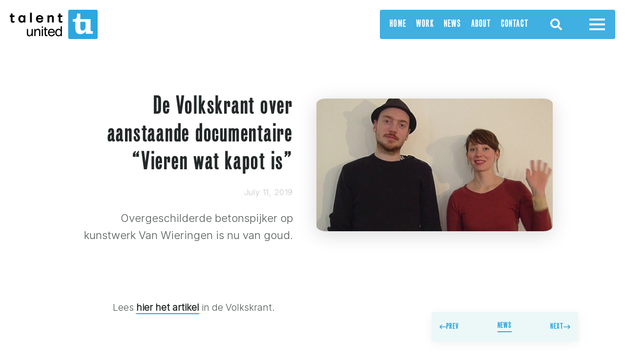

--- FILE ---
content_type: text/html; charset=UTF-8
request_url: https://talentunited.nl/binnenkort-te-zien-bij-close-up-de-documentaire-vieren-wat-kapot-is/
body_size: 14108
content:
<!DOCTYPE html>
<html class="js" xmlns="https://www.w3.org/1999/xhtml" lang="en-US"
    xmlns:og="http://opengraphprotocol.org/schema/"
    xmlns:fb="http://www.facebook.com/2008/fbml">
<head>
<style>
header {
height: 100px;
position: fixed;
top: 0;
transition: top 0.2s ease-in-out;
width: 100%;
z-index: 20;
backdrop-filter: blur(.5px);
}
.nav-up {
  top: -100px;
}
body #logotext{
fill: #000; }
body.state--menu-open #logotext{
fill: #fff; }
</style>
<meta http-equiv="Content-Type" content="text/html; charset=UTF-8">
<!-- Mobile Metas -->
  <meta name="viewport" content="width=device-width, initial-scale=1.0, user-scalable=yes, minimal-ui">
<title>De Volkskrant over aanstaande documentaire &#8220;Vieren wat kapot is&#8221; | Talent United</title>
<link rel="apple-touch-icon" sizes="180x180" href="https://talentunited.nl/apple-touch-icon.png">
<link rel="icon" type="image/png" sizes="32x32" href="https://talentunited.nl/favicon-32x32.png">
<link rel="icon" type="image/png" sizes="16x16" href="https://talentunited.nl/favicon-16x16.png">
<link rel="manifest" href="https://talentunited.nl/site.webmanifest" crossorigin="use-credentials">
<link rel="mask-icon" href="https://talentunited.nl/safari-pinned-tab.svg" color="#27a6de">
<link rel="shortcut icon" href="https://talentunited.nl/favicon.ico">
<meta name="msapplication-TileColor" content="#000000">
<meta name="msapplication-config" content="https://talentunited.nl/browserconfig.xml">
<meta name="theme-color" content="#ffffff">

<meta name="description" content="Talent United initiates, develops and (co-)produces film, television and other media for the Dutch and international market.">

<link rel="profile" href="https://gmpg.org/xfn/11">
<link rel="pingback" href="https://talentunited.nl/xmlrpc.php">

    <meta property="og:title" content="De Volkskrant over aanstaande documentaire &#8220;Vieren wat kapot is&#8221;"/>
    <meta property="og:description" content="Overgeschilderde betonspijker op kunstwerk Van Wieringen is nu van goud. "/>
    <meta property="og:type" content="article"/>
    <meta property="og:url" content="https://talentunited.nl/binnenkort-te-zien-bij-close-up-de-documentaire-vieren-wat-kapot-is/"/>
    <meta property="og:site_name" content="Talent United"/>
    <meta property="og:image" content="https://talentunited.nl/wp-content/uploads/2019/07/news-vierenwatkapotis-768x432.jpg"/>

<meta name='robots' content='max-image-preview:large' />
<link rel="alternate" type="application/rss+xml" title="Talent United &raquo; Feed" href="https://talentunited.nl/feed/" />
<link rel="alternate" type="application/rss+xml" title="Talent United &raquo; Comments Feed" href="https://talentunited.nl/comments/feed/" />
<link rel="alternate" title="oEmbed (JSON)" type="application/json+oembed" href="https://talentunited.nl/wp-json/oembed/1.0/embed?url=https%3A%2F%2Ftalentunited.nl%2Fbinnenkort-te-zien-bij-close-up-de-documentaire-vieren-wat-kapot-is%2F" />
<link rel="alternate" title="oEmbed (XML)" type="text/xml+oembed" href="https://talentunited.nl/wp-json/oembed/1.0/embed?url=https%3A%2F%2Ftalentunited.nl%2Fbinnenkort-te-zien-bij-close-up-de-documentaire-vieren-wat-kapot-is%2F&#038;format=xml" />
<style id='wp-img-auto-sizes-contain-inline-css' type='text/css'>
img:is([sizes=auto i],[sizes^="auto," i]){contain-intrinsic-size:3000px 1500px}
/*# sourceURL=wp-img-auto-sizes-contain-inline-css */
</style>
<style id='wp-emoji-styles-inline-css' type='text/css'>

	img.wp-smiley, img.emoji {
		display: inline !important;
		border: none !important;
		box-shadow: none !important;
		height: 1em !important;
		width: 1em !important;
		margin: 0 0.07em !important;
		vertical-align: -0.1em !important;
		background: none !important;
		padding: 0 !important;
	}
/*# sourceURL=wp-emoji-styles-inline-css */
</style>
<style id='wp-block-library-inline-css' type='text/css'>
:root{--wp-block-synced-color:#7a00df;--wp-block-synced-color--rgb:122,0,223;--wp-bound-block-color:var(--wp-block-synced-color);--wp-editor-canvas-background:#ddd;--wp-admin-theme-color:#007cba;--wp-admin-theme-color--rgb:0,124,186;--wp-admin-theme-color-darker-10:#006ba1;--wp-admin-theme-color-darker-10--rgb:0,107,160.5;--wp-admin-theme-color-darker-20:#005a87;--wp-admin-theme-color-darker-20--rgb:0,90,135;--wp-admin-border-width-focus:2px}@media (min-resolution:192dpi){:root{--wp-admin-border-width-focus:1.5px}}.wp-element-button{cursor:pointer}:root .has-very-light-gray-background-color{background-color:#eee}:root .has-very-dark-gray-background-color{background-color:#313131}:root .has-very-light-gray-color{color:#eee}:root .has-very-dark-gray-color{color:#313131}:root .has-vivid-green-cyan-to-vivid-cyan-blue-gradient-background{background:linear-gradient(135deg,#00d084,#0693e3)}:root .has-purple-crush-gradient-background{background:linear-gradient(135deg,#34e2e4,#4721fb 50%,#ab1dfe)}:root .has-hazy-dawn-gradient-background{background:linear-gradient(135deg,#faaca8,#dad0ec)}:root .has-subdued-olive-gradient-background{background:linear-gradient(135deg,#fafae1,#67a671)}:root .has-atomic-cream-gradient-background{background:linear-gradient(135deg,#fdd79a,#004a59)}:root .has-nightshade-gradient-background{background:linear-gradient(135deg,#330968,#31cdcf)}:root .has-midnight-gradient-background{background:linear-gradient(135deg,#020381,#2874fc)}:root{--wp--preset--font-size--normal:16px;--wp--preset--font-size--huge:42px}.has-regular-font-size{font-size:1em}.has-larger-font-size{font-size:2.625em}.has-normal-font-size{font-size:var(--wp--preset--font-size--normal)}.has-huge-font-size{font-size:var(--wp--preset--font-size--huge)}.has-text-align-center{text-align:center}.has-text-align-left{text-align:left}.has-text-align-right{text-align:right}.has-fit-text{white-space:nowrap!important}#end-resizable-editor-section{display:none}.aligncenter{clear:both}.items-justified-left{justify-content:flex-start}.items-justified-center{justify-content:center}.items-justified-right{justify-content:flex-end}.items-justified-space-between{justify-content:space-between}.screen-reader-text{border:0;clip-path:inset(50%);height:1px;margin:-1px;overflow:hidden;padding:0;position:absolute;width:1px;word-wrap:normal!important}.screen-reader-text:focus{background-color:#ddd;clip-path:none;color:#444;display:block;font-size:1em;height:auto;left:5px;line-height:normal;padding:15px 23px 14px;text-decoration:none;top:5px;width:auto;z-index:100000}html :where(.has-border-color){border-style:solid}html :where([style*=border-top-color]){border-top-style:solid}html :where([style*=border-right-color]){border-right-style:solid}html :where([style*=border-bottom-color]){border-bottom-style:solid}html :where([style*=border-left-color]){border-left-style:solid}html :where([style*=border-width]){border-style:solid}html :where([style*=border-top-width]){border-top-style:solid}html :where([style*=border-right-width]){border-right-style:solid}html :where([style*=border-bottom-width]){border-bottom-style:solid}html :where([style*=border-left-width]){border-left-style:solid}html :where(img[class*=wp-image-]){height:auto;max-width:100%}:where(figure){margin:0 0 1em}html :where(.is-position-sticky){--wp-admin--admin-bar--position-offset:var(--wp-admin--admin-bar--height,0px)}@media screen and (max-width:600px){html :where(.is-position-sticky){--wp-admin--admin-bar--position-offset:0px}}

/*# sourceURL=wp-block-library-inline-css */
</style><style id='wp-block-paragraph-inline-css' type='text/css'>
.is-small-text{font-size:.875em}.is-regular-text{font-size:1em}.is-large-text{font-size:2.25em}.is-larger-text{font-size:3em}.has-drop-cap:not(:focus):first-letter{float:left;font-size:8.4em;font-style:normal;font-weight:100;line-height:.68;margin:.05em .1em 0 0;text-transform:uppercase}body.rtl .has-drop-cap:not(:focus):first-letter{float:none;margin-left:.1em}p.has-drop-cap.has-background{overflow:hidden}:root :where(p.has-background){padding:1.25em 2.375em}:where(p.has-text-color:not(.has-link-color)) a{color:inherit}p.has-text-align-left[style*="writing-mode:vertical-lr"],p.has-text-align-right[style*="writing-mode:vertical-rl"]{rotate:180deg}
/*# sourceURL=https://talentunited.nl/wp-includes/blocks/paragraph/style.min.css */
</style>
<style id='global-styles-inline-css' type='text/css'>
:root{--wp--preset--aspect-ratio--square: 1;--wp--preset--aspect-ratio--4-3: 4/3;--wp--preset--aspect-ratio--3-4: 3/4;--wp--preset--aspect-ratio--3-2: 3/2;--wp--preset--aspect-ratio--2-3: 2/3;--wp--preset--aspect-ratio--16-9: 16/9;--wp--preset--aspect-ratio--9-16: 9/16;--wp--preset--color--black: #000000;--wp--preset--color--cyan-bluish-gray: #abb8c3;--wp--preset--color--white: #ffffff;--wp--preset--color--pale-pink: #f78da7;--wp--preset--color--vivid-red: #cf2e2e;--wp--preset--color--luminous-vivid-orange: #ff6900;--wp--preset--color--luminous-vivid-amber: #fcb900;--wp--preset--color--light-green-cyan: #7bdcb5;--wp--preset--color--vivid-green-cyan: #00d084;--wp--preset--color--pale-cyan-blue: #8ed1fc;--wp--preset--color--vivid-cyan-blue: #0693e3;--wp--preset--color--vivid-purple: #9b51e0;--wp--preset--gradient--vivid-cyan-blue-to-vivid-purple: linear-gradient(135deg,rgb(6,147,227) 0%,rgb(155,81,224) 100%);--wp--preset--gradient--light-green-cyan-to-vivid-green-cyan: linear-gradient(135deg,rgb(122,220,180) 0%,rgb(0,208,130) 100%);--wp--preset--gradient--luminous-vivid-amber-to-luminous-vivid-orange: linear-gradient(135deg,rgb(252,185,0) 0%,rgb(255,105,0) 100%);--wp--preset--gradient--luminous-vivid-orange-to-vivid-red: linear-gradient(135deg,rgb(255,105,0) 0%,rgb(207,46,46) 100%);--wp--preset--gradient--very-light-gray-to-cyan-bluish-gray: linear-gradient(135deg,rgb(238,238,238) 0%,rgb(169,184,195) 100%);--wp--preset--gradient--cool-to-warm-spectrum: linear-gradient(135deg,rgb(74,234,220) 0%,rgb(151,120,209) 20%,rgb(207,42,186) 40%,rgb(238,44,130) 60%,rgb(251,105,98) 80%,rgb(254,248,76) 100%);--wp--preset--gradient--blush-light-purple: linear-gradient(135deg,rgb(255,206,236) 0%,rgb(152,150,240) 100%);--wp--preset--gradient--blush-bordeaux: linear-gradient(135deg,rgb(254,205,165) 0%,rgb(254,45,45) 50%,rgb(107,0,62) 100%);--wp--preset--gradient--luminous-dusk: linear-gradient(135deg,rgb(255,203,112) 0%,rgb(199,81,192) 50%,rgb(65,88,208) 100%);--wp--preset--gradient--pale-ocean: linear-gradient(135deg,rgb(255,245,203) 0%,rgb(182,227,212) 50%,rgb(51,167,181) 100%);--wp--preset--gradient--electric-grass: linear-gradient(135deg,rgb(202,248,128) 0%,rgb(113,206,126) 100%);--wp--preset--gradient--midnight: linear-gradient(135deg,rgb(2,3,129) 0%,rgb(40,116,252) 100%);--wp--preset--font-size--small: 13px;--wp--preset--font-size--medium: 20px;--wp--preset--font-size--large: 36px;--wp--preset--font-size--x-large: 42px;--wp--preset--spacing--20: 0.44rem;--wp--preset--spacing--30: 0.67rem;--wp--preset--spacing--40: 1rem;--wp--preset--spacing--50: 1.5rem;--wp--preset--spacing--60: 2.25rem;--wp--preset--spacing--70: 3.38rem;--wp--preset--spacing--80: 5.06rem;--wp--preset--shadow--natural: 6px 6px 9px rgba(0, 0, 0, 0.2);--wp--preset--shadow--deep: 12px 12px 50px rgba(0, 0, 0, 0.4);--wp--preset--shadow--sharp: 6px 6px 0px rgba(0, 0, 0, 0.2);--wp--preset--shadow--outlined: 6px 6px 0px -3px rgb(255, 255, 255), 6px 6px rgb(0, 0, 0);--wp--preset--shadow--crisp: 6px 6px 0px rgb(0, 0, 0);}:where(.is-layout-flex){gap: 0.5em;}:where(.is-layout-grid){gap: 0.5em;}body .is-layout-flex{display: flex;}.is-layout-flex{flex-wrap: wrap;align-items: center;}.is-layout-flex > :is(*, div){margin: 0;}body .is-layout-grid{display: grid;}.is-layout-grid > :is(*, div){margin: 0;}:where(.wp-block-columns.is-layout-flex){gap: 2em;}:where(.wp-block-columns.is-layout-grid){gap: 2em;}:where(.wp-block-post-template.is-layout-flex){gap: 1.25em;}:where(.wp-block-post-template.is-layout-grid){gap: 1.25em;}.has-black-color{color: var(--wp--preset--color--black) !important;}.has-cyan-bluish-gray-color{color: var(--wp--preset--color--cyan-bluish-gray) !important;}.has-white-color{color: var(--wp--preset--color--white) !important;}.has-pale-pink-color{color: var(--wp--preset--color--pale-pink) !important;}.has-vivid-red-color{color: var(--wp--preset--color--vivid-red) !important;}.has-luminous-vivid-orange-color{color: var(--wp--preset--color--luminous-vivid-orange) !important;}.has-luminous-vivid-amber-color{color: var(--wp--preset--color--luminous-vivid-amber) !important;}.has-light-green-cyan-color{color: var(--wp--preset--color--light-green-cyan) !important;}.has-vivid-green-cyan-color{color: var(--wp--preset--color--vivid-green-cyan) !important;}.has-pale-cyan-blue-color{color: var(--wp--preset--color--pale-cyan-blue) !important;}.has-vivid-cyan-blue-color{color: var(--wp--preset--color--vivid-cyan-blue) !important;}.has-vivid-purple-color{color: var(--wp--preset--color--vivid-purple) !important;}.has-black-background-color{background-color: var(--wp--preset--color--black) !important;}.has-cyan-bluish-gray-background-color{background-color: var(--wp--preset--color--cyan-bluish-gray) !important;}.has-white-background-color{background-color: var(--wp--preset--color--white) !important;}.has-pale-pink-background-color{background-color: var(--wp--preset--color--pale-pink) !important;}.has-vivid-red-background-color{background-color: var(--wp--preset--color--vivid-red) !important;}.has-luminous-vivid-orange-background-color{background-color: var(--wp--preset--color--luminous-vivid-orange) !important;}.has-luminous-vivid-amber-background-color{background-color: var(--wp--preset--color--luminous-vivid-amber) !important;}.has-light-green-cyan-background-color{background-color: var(--wp--preset--color--light-green-cyan) !important;}.has-vivid-green-cyan-background-color{background-color: var(--wp--preset--color--vivid-green-cyan) !important;}.has-pale-cyan-blue-background-color{background-color: var(--wp--preset--color--pale-cyan-blue) !important;}.has-vivid-cyan-blue-background-color{background-color: var(--wp--preset--color--vivid-cyan-blue) !important;}.has-vivid-purple-background-color{background-color: var(--wp--preset--color--vivid-purple) !important;}.has-black-border-color{border-color: var(--wp--preset--color--black) !important;}.has-cyan-bluish-gray-border-color{border-color: var(--wp--preset--color--cyan-bluish-gray) !important;}.has-white-border-color{border-color: var(--wp--preset--color--white) !important;}.has-pale-pink-border-color{border-color: var(--wp--preset--color--pale-pink) !important;}.has-vivid-red-border-color{border-color: var(--wp--preset--color--vivid-red) !important;}.has-luminous-vivid-orange-border-color{border-color: var(--wp--preset--color--luminous-vivid-orange) !important;}.has-luminous-vivid-amber-border-color{border-color: var(--wp--preset--color--luminous-vivid-amber) !important;}.has-light-green-cyan-border-color{border-color: var(--wp--preset--color--light-green-cyan) !important;}.has-vivid-green-cyan-border-color{border-color: var(--wp--preset--color--vivid-green-cyan) !important;}.has-pale-cyan-blue-border-color{border-color: var(--wp--preset--color--pale-cyan-blue) !important;}.has-vivid-cyan-blue-border-color{border-color: var(--wp--preset--color--vivid-cyan-blue) !important;}.has-vivid-purple-border-color{border-color: var(--wp--preset--color--vivid-purple) !important;}.has-vivid-cyan-blue-to-vivid-purple-gradient-background{background: var(--wp--preset--gradient--vivid-cyan-blue-to-vivid-purple) !important;}.has-light-green-cyan-to-vivid-green-cyan-gradient-background{background: var(--wp--preset--gradient--light-green-cyan-to-vivid-green-cyan) !important;}.has-luminous-vivid-amber-to-luminous-vivid-orange-gradient-background{background: var(--wp--preset--gradient--luminous-vivid-amber-to-luminous-vivid-orange) !important;}.has-luminous-vivid-orange-to-vivid-red-gradient-background{background: var(--wp--preset--gradient--luminous-vivid-orange-to-vivid-red) !important;}.has-very-light-gray-to-cyan-bluish-gray-gradient-background{background: var(--wp--preset--gradient--very-light-gray-to-cyan-bluish-gray) !important;}.has-cool-to-warm-spectrum-gradient-background{background: var(--wp--preset--gradient--cool-to-warm-spectrum) !important;}.has-blush-light-purple-gradient-background{background: var(--wp--preset--gradient--blush-light-purple) !important;}.has-blush-bordeaux-gradient-background{background: var(--wp--preset--gradient--blush-bordeaux) !important;}.has-luminous-dusk-gradient-background{background: var(--wp--preset--gradient--luminous-dusk) !important;}.has-pale-ocean-gradient-background{background: var(--wp--preset--gradient--pale-ocean) !important;}.has-electric-grass-gradient-background{background: var(--wp--preset--gradient--electric-grass) !important;}.has-midnight-gradient-background{background: var(--wp--preset--gradient--midnight) !important;}.has-small-font-size{font-size: var(--wp--preset--font-size--small) !important;}.has-medium-font-size{font-size: var(--wp--preset--font-size--medium) !important;}.has-large-font-size{font-size: var(--wp--preset--font-size--large) !important;}.has-x-large-font-size{font-size: var(--wp--preset--font-size--x-large) !important;}
/*# sourceURL=global-styles-inline-css */
</style>

<style id='classic-theme-styles-inline-css' type='text/css'>
/*! This file is auto-generated */
.wp-block-button__link{color:#fff;background-color:#32373c;border-radius:9999px;box-shadow:none;text-decoration:none;padding:calc(.667em + 2px) calc(1.333em + 2px);font-size:1.125em}.wp-block-file__button{background:#32373c;color:#fff;text-decoration:none}
/*# sourceURL=/wp-includes/css/classic-themes.min.css */
</style>
<link rel='stylesheet' id='talentunited-main-css' href='https://talentunited.nl/wp-content/themes/talentunited/css/tu-style.css?ver=6.9' type='text/css' media='all' />
<link rel='stylesheet' id='talentunited-fonts-css' href='https://talentunited.nl/wp-content/themes/talentunited/css/fonts.css?ver=6.9' type='text/css' media='all' />
<link rel='stylesheet' id='talentunited-styles-css' href='https://talentunited.nl/wp-content/themes/talentunited/style.css?ver=6.9' type='text/css' media='all' />
<link rel='stylesheet' id='wpsimplegallery-style-css' href='https://talentunited.nl/wp-content/plugins/wp-simple-galleries/wp-simple-gallery.css?ver=6.9' type='text/css' media='all' />
<link rel='stylesheet' id='colorbox-css' href='https://talentunited.nl/wp-content/plugins/wp-simple-galleries/colorbox/themes/theme1/colorbox.css?ver=6.9' type='text/css' media='all' />
<script type="text/javascript" src="https://talentunited.nl/wp-includes/js/jquery/jquery.min.js?ver=3.7.1" id="jquery-core-js"></script>
<script type="text/javascript" src="https://talentunited.nl/wp-includes/js/jquery/jquery-migrate.min.js?ver=3.4.1" id="jquery-migrate-js"></script>
<script type="text/javascript" src="https://talentunited.nl/wp-content/plugins/wp-simple-galleries/colorbox/jquery.colorbox-min.js?ver=6.9" id="colorbox-js"></script>
<script type="text/javascript" src="https://talentunited.nl/wp-content/plugins/wp-simple-galleries/wp-simple-gallery.js?ver=6.9" id="wpsimplegallery-scripts-js"></script>
<link rel="https://api.w.org/" href="https://talentunited.nl/wp-json/" /><link rel="alternate" title="JSON" type="application/json" href="https://talentunited.nl/wp-json/wp/v2/posts/2054" /><link rel="EditURI" type="application/rsd+xml" title="RSD" href="https://talentunited.nl/xmlrpc.php?rsd" />
<meta name="generator" content="WordPress 6.9" />
<link rel="canonical" href="https://talentunited.nl/binnenkort-te-zien-bij-close-up-de-documentaire-vieren-wat-kapot-is/" />
<link rel='shortlink' href='https://talentunited.nl/?p=2054' />
<meta property="og:locale" content="en_US" /><meta property="og:type" content="article" /><meta property="og:title" content="De Volkskrant over aanstaande documentaire &#8220;Vieren wat kapot is&#8221; | Talent United" /><meta property="og:description" content="Lees hier het artikel in de Volkskrant." /><meta property="og:url" content="https://talentunited.nl/binnenkort-te-zien-bij-close-up-de-documentaire-vieren-wat-kapot-is/" /><meta property="og:site_name" content="Talent United" /><meta property="og:image" content="https://talentunited.nl/wp-content/uploads/2019/07/news-vierenwatkapotis-219x123.jpg" /><meta name="twitter:site" content="@talentunited" /><meta name="twitter:creator" content="@talentunited" />
    <meta property="og:title" content="De Volkskrant over aanstaande documentaire &#8220;Vieren wat kapot is&#8221;"/>
    <meta property="og:description" content="Overgeschilderde betonspijker op kunstwerk Van Wieringen is nu van goud. "/>
    <meta property="og:type" content="article"/>
    <meta property="og:url" content="https://talentunited.nl/binnenkort-te-zien-bij-close-up-de-documentaire-vieren-wat-kapot-is/"/>
    <meta property="og:site_name" content="Talent United"/>
    <meta property="og:image" content="https://talentunited.nl/wp-content/uploads/2019/07/news-vierenwatkapotis-768x432.jpg"/>

<style type="text/css">
.no-js .native-lazyload-js-fallback {
	display: none;
}
</style>
		</head>
<body class="body--the-news fixed-footer ">

	<!-- Header --><header>
			<a href="https://talentunited.nl" class="logo" alt="Talent United">
	<svg xmlns="http://www.w3.org/2000/svg" version="1.1" x="0" y="0" viewBox="0 0 475.021 158.852" overflow="visible" enable-background="new 0 0 475.021 158.852" xml:space="preserve">
<path fill="#2CA7DF" d="M467.15,158.852H323.693c-4.494,0-7.865-3.744-7.865-7.871V7.897c0-4.499,3.744-7.871,7.865-7.871H467.15
	c4.125-0.374,7.871,3.372,7.871,7.871v143.464C475.021,155.48,471.275,158.852,467.15,158.852z"/>
<path id="logotext" d="M25.509,69.141c-0.542,0.148-1.196,0.281-1.96,0.406c-0.764,0.123-1.577,0.246-2.44,0.369
	c-0.863,0.123-1.725,0.209-2.588,0.26c-0.862,0.049-1.639,0.072-2.329,0.072c-3.401,0-6.063-0.973-7.985-2.92
	c-1.922-1.945-2.883-4.424-2.883-7.43V38.901H0v-8.577h5.545v-9.612h9.539v9.612h10.425v8.577H15.084V57.31
	c0,1.873,0.443,3.117,1.331,3.733c0.887,0.616,2.044,0.925,3.474,0.925c0.837,0,1.775-0.062,2.81-0.185s1.972-0.283,2.811-0.48
	V69.141z M84.509,30.324v38.817h-9.537v-4.289h-0.296c-0.444,0.641-0.998,1.283-1.664,1.922c-0.666,0.643-1.429,1.221-2.292,1.738
	c-0.862,0.518-1.823,0.936-2.883,1.258c-1.06,0.318-2.23,0.479-3.512,0.479c-2.662,0-5.103-0.504-7.32-1.514
	c-2.218-1.012-4.128-2.416-5.73-4.215c-1.603-1.799-2.834-3.956-3.697-6.469c-0.862-2.514-1.293-5.274-1.293-8.281
	s0.431-5.767,1.293-8.281c0.863-2.514,2.07-4.67,3.624-6.47c1.552-1.799,3.388-3.191,5.508-4.177c2.12-0.985,4.437-1.479,6.95-1.479
	c2.958,0,5.299,0.48,7.024,1.441c1.725,0.961,3.056,2.082,3.993,3.363h0.296v-3.844H84.509z M56.192,49.695
	c0,3.796,0.862,6.777,2.587,8.946s3.993,3.253,6.802,3.253s5.089-1.084,6.839-3.253s2.625-5.15,2.625-8.946
	c0-3.696-0.875-6.617-2.625-8.762c-1.75-2.144-4.03-3.216-6.839-3.216s-5.077,1.072-6.802,3.216
	C57.054,43.078,56.192,45.999,56.192,49.695z M109.278,69.141V15.906h9.833v53.235H109.278z M151.939,52.357
	c0,1.43,0.283,2.748,0.851,3.955c0.566,1.208,1.318,2.231,2.254,3.069s1.972,1.49,3.105,1.959c1.134,0.469,2.292,0.702,3.476,0.702
	c2.415,0,4.374-0.418,5.878-1.258c1.503-0.837,2.501-2.291,2.994-4.361h10.278c-0.296,2.07-0.95,3.943-1.959,5.619
	c-1.011,1.676-2.329,3.129-3.957,4.362c-1.627,1.232-3.561,2.182-5.804,2.846c-2.242,0.666-4.719,0.998-7.43,0.998
	c-2.662,0-5.201-0.467-7.616-1.404c-2.416-0.936-4.536-2.291-6.359-4.064c-1.823-1.775-3.277-3.919-4.361-6.433
	c-1.085-2.515-1.626-5.373-1.626-8.577c0-3.203,0.48-6.075,1.441-8.613c0.961-2.538,2.316-4.694,4.066-6.47
	c1.75-1.774,3.844-3.13,6.285-4.066c2.44-0.937,5.114-1.405,8.022-1.405c3.401,0,6.359,0.58,8.874,1.738
	c2.513,1.158,4.596,2.772,6.247,4.843c1.651,2.07,2.834,4.522,3.549,7.356c0.714,2.835,0.948,5.903,0.703,9.205H151.939z
	 M171.088,45.037c-0.247-2.365-1.134-4.301-2.662-5.804c-1.528-1.504-3.844-2.256-6.95-2.256c-2.465,0-4.547,0.703-6.248,2.107
	c-1.701,1.406-2.723,3.39-3.067,5.952H171.088z M215.08,32.875c0.64-0.666,1.405-1.269,2.292-1.812
	c0.887-0.542,1.934-0.985,3.142-1.33c1.207-0.346,2.575-0.519,4.104-0.519c2.465,0,4.56,0.383,6.284,1.146
	c1.725,0.764,3.143,1.812,4.251,3.142c1.108,1.332,1.91,2.896,2.403,4.695c0.493,1.8,0.74,3.734,0.74,5.805v25.138h-9.834V45.185
	c0-2.316-0.48-4.078-1.442-5.287c-0.961-1.207-2.402-1.812-4.324-1.812c-1.43,0-2.712,0.272-3.846,0.814
	c-1.133,0.542-2.094,1.281-2.883,2.217c-0.789,0.938-1.405,1.997-1.848,3.18c-0.444,1.184-0.666,2.391-0.666,3.623v21.22h-9.834
	V30.324h9.686v4.511h0.296C213.946,34.194,214.439,33.541,215.08,32.875z M284.58,69.141c-0.541,0.148-1.195,0.281-1.959,0.406
	c-0.764,0.123-1.578,0.246-2.439,0.369c-0.863,0.123-1.727,0.209-2.588,0.26c-0.863,0.049-1.641,0.072-2.33,0.072
	c-3.402,0-6.063-0.973-7.984-2.92c-1.922-1.945-2.885-4.424-2.885-7.43V38.901h-5.322v-8.577h5.545v-9.612h9.537v9.612h10.426v8.577
	h-10.426V57.31c0,1.873,0.445,3.117,1.332,3.733s2.045,0.925,3.475,0.925c0.838,0,1.775-0.062,2.809-0.185
	c1.035-0.123,1.973-0.283,2.811-0.48V69.141z M106.542,138.346c1.774,0,3.364-0.457,4.77-1.367c1.405-0.912,2.6-2.096,3.586-3.549
	c0.985-1.455,1.75-3.045,2.292-4.77c0.542-1.725,0.813-3.4,0.813-5.027v-19.371h6.876v38.814h-6.728v-6.875h-0.296
	c-0.542,1.135-1.233,2.193-2.07,3.18c-0.838,0.986-1.799,1.836-2.884,2.551c-1.084,0.715-2.255,1.27-3.512,1.664
	c-1.257,0.393-2.551,0.59-3.882,0.59c-2.366,0-4.375-0.357-6.025-1.07c-1.651-0.715-3.007-1.713-4.067-2.996
	c-1.06-1.281-1.836-2.82-2.329-4.619s-0.739-3.783-0.739-5.953v-25.285h6.876v25.359c0,2.809,0.603,4.967,1.812,6.469
	C102.242,137.594,104.078,138.346,106.542,138.346z M150.979,109.215c-1.775,0-3.364,0.443-4.769,1.332
	c-1.405,0.885-2.6,2.006-3.586,3.363c-0.986,1.355-1.75,2.883-2.292,4.584s-0.813,3.363-0.813,4.99v19.592h-6.876v-38.814h6.728
	v6.875h0.296c1.035-2.316,2.599-4.215,4.695-5.693c2.094-1.479,4.646-2.219,7.652-2.219c2.366,0,4.375,0.359,6.025,1.072
	c1.651,0.715,3.007,1.713,4.067,2.996c1.06,1.281,1.836,2.809,2.329,4.584c0.493,1.773,0.74,3.746,0.74,5.914v25.285h-6.876v-25.211
	c0-2.811-0.604-4.955-1.812-6.434C155.278,109.955,153.443,109.215,150.979,109.215z M172.568,97.68v-6.875h6.803v6.875H172.568z
	 M179.371,104.262v38.814h-6.803v-38.814H179.371z M203.917,142.781c-0.444,0.1-1.257,0.246-2.439,0.445
	c-1.184,0.195-2.292,0.295-3.328,0.295c-3.401,0-5.829-0.863-7.282-2.588c-1.455-1.725-2.182-4.092-2.182-7.098v-23.66h-4.879
	v-5.914h5.175v-9.244h6.581v9.244h8.354v5.914h-8.354v22.551c0,1.725,0.308,2.934,0.924,3.623c0.616,0.689,1.639,1.035,3.068,1.035
	c0.542,0,1.232-0.049,2.07-0.148c0.837-0.098,1.602-0.223,2.292-0.369V142.781z M225.21,138.42c3.056,0,5.656-0.764,7.8-2.293
	c2.144-1.527,3.487-3.646,4.029-6.359h6.582c-0.297,2.17-0.963,4.141-1.998,5.916c-1.034,1.775-2.365,3.291-3.993,4.547
	c-1.626,1.258-3.499,2.23-5.618,2.92c-2.12,0.691-4.411,1.035-6.875,1.035c-2.81,0-5.361-0.506-7.653-1.516
	c-2.292-1.01-4.251-2.414-5.878-4.213s-2.883-3.955-3.771-6.471c-0.888-2.514-1.331-5.273-1.331-8.281
	c0-3.006,0.456-5.766,1.368-8.281c0.912-2.514,2.18-4.682,3.808-6.506c1.626-1.824,3.561-3.24,5.804-4.252
	c2.242-1.008,4.669-1.516,7.283-1.516c3.007-0.049,5.681,0.42,8.022,1.406s4.313,2.416,5.915,4.289
	c1.602,1.873,2.81,4.127,3.623,6.766c0.814,2.637,1.195,5.58,1.146,8.834h-30.019c0.099,4.338,1.196,7.752,3.291,10.24
	C218.838,137.176,221.662,138.42,225.21,138.42z M236.745,119.195c-0.296-3.203-1.517-5.705-3.66-7.504
	c-2.145-1.799-4.917-2.699-8.318-2.699c-1.331,0-2.612,0.234-3.844,0.703s-2.354,1.145-3.365,2.033
	c-1.011,0.887-1.848,1.959-2.514,3.217c-0.666,1.256-1.097,2.672-1.294,4.25H236.745z M281.994,89.842v53.234h-6.729v-4.879h-0.297
	c-1.133,1.973-2.771,3.463-4.916,4.473s-4.426,1.516-6.84,1.516c-2.563,0-4.918-0.506-7.061-1.516
	c-2.145-1.01-3.981-2.426-5.508-4.25c-1.528-1.824-2.712-3.992-3.549-6.506c-0.839-2.514-1.258-5.275-1.258-8.281
	c0-3.008,0.431-5.756,1.294-8.244c0.862-2.49,2.069-4.635,3.623-6.434c1.553-1.799,3.388-3.191,5.509-4.178
	c2.119-0.984,4.436-1.479,6.949-1.479c2.957,0,5.41,0.506,7.357,1.516c1.945,1.012,3.412,2.453,4.398,4.326h0.297V89.842H281.994z
	 M252.788,123.705c0,4.535,1.046,8.098,3.142,10.686s4.842,3.881,8.244,3.881c3.4,0,6.162-1.27,8.281-3.807
	c2.119-2.539,3.18-6.076,3.18-10.611c0-2.217-0.283-4.238-0.852-6.063c-0.566-1.824-1.344-3.377-2.328-4.658
	c-0.986-1.281-2.193-2.268-3.623-2.957s-2.982-1.035-4.658-1.035s-3.215,0.346-4.621,1.035c-1.404,0.689-2.6,1.664-3.586,2.92
	c-0.986,1.258-1.762,2.785-2.328,4.584C253.07,119.48,252.788,121.488,252.788,123.705z"/>
<path fill="#FFFFFF" d="M437.342,112.753c-0.699-1.893-0.516-4.601-0.516-7.2V50.64h-55.171V20.546h-17.746
	c-0.15,0.021-0.141,0.204-0.129,0.386c-0.694,8.547,0.074,17.243-2.829,23.148c-3.253,6.616-10.124,7.024-20.319,6.56v14.146h13.889
	v35.108c0,6.03,0.078,11.246,1.543,15.948c1.342,4.304,3.647,8.03,6.816,10.803c6.229,5.446,17.958,7.258,28.164,4.629
	c4.566-1.177,8.568-3.144,11.832-5.659c3.441-2.654,5.574-6.082,7.845-9.518v14.404h38.322v-14.019
	C443.791,116.754,438.846,116.835,437.342,112.753z M409.177,96.937c-1.5,8.589-5.997,15.084-14.017,15.816
	c-4.374,0.402-8.606-1.327-11.153-4.959c-2.838-4.049-2.352-9.959-2.352-14.587V65.685c-0.01-0.182-0.021-0.363,0.13-0.386
	c0.638,0,1.277-0.001,1.916,0c1.533,0.001,3.067-0.001,4.603,0c1.873,0.003,3.745-0.003,5.617,0
	c1.652,0.003,6.884-0.024,7.844-0.003c2.112,0.044,4.761,0.284,6.34,1.878c0.373,0.375,0.719,0.858,0.944,1.34
	c0.778,1.666,0.758,4.45,0.771,6.688C409.857,82.198,410.16,91.307,409.177,96.937z"/>
</svg>
</a>
          <div class="tu-menu">
             <a class="tu-menu__link" href="https://talentunited.nl/"><span class="tu-menu__link__section">Home</span></a>
<a class="tu-menu__link" href="https://talentunited.nl/productions/"><span class="tu-menu__link__section">Work</span></a>
<a class="tu-menu__link" href="https://talentunited.nl/news/"><span class="tu-menu__link__section">News</span></a>
<a class="tu-menu__link" href="https://talentunited.nl/about/"><span class="tu-menu__link__section">About</span></a>
<a class="tu-menu__link" href="https://talentunited.nl/contact/"><span class="tu-menu__link__section">Contact</span></a>

                  <!-- #header-menu -->
			</div>
        <div class="toolbar">


	<a href="https://talentunited.nl/search" class="toolbar__search">
		<svg xmlns="http://www.w3.org/2000/svg" viewBox="0 0 512 512"><path d="M505 442.7L405.3 343c-4.5-4.5-10.6-7-17-7H372c27.6-35.3 44-79.7 44-128C416 93.1 322.9 0 208 0S0 93.1 0 208s93.1 208 208 208c48.3 0 92.7-16.4 128-44v16.3c0 6.4 2.5 12.5 7 17l99.7 99.7c9.4 9.4 24.6 9.4 33.9 0l28.3-28.3c9.4-9.4 9.4-24.6.1-34zM208 336c-70.7 0-128-57.2-128-128 0-70.7 57.2-128 128-128 70.7 0 128 57.2 128 128 0 70.7-57.2 128-128 128z"></path></svg>

	</a>

	<button class="menu-toggle js-menu-toggle" type="button">
		<span class="hamburger-box">
			<span class="hamburger-inner"></span>
		</span>
	</button>

</div>
		</header>

<div class="menu">

	<div class="menu__content">

		<div class="grid">

                        <ul id="full-menu" class="menu__list"><li id="menu-item-616" class="menu-item menu-item-type-post_type menu-item-object-page menu-item-home menu-item-616 menu__list__item"><a class="menu__link" href="https://talentunited.nl/"><span class="menu__link__section">Home</span><span class="menu__link__description">Go to Homepage</span></a></li>
<li id="menu-item-620" class="menu-item menu-item-type-post_type menu-item-object-page menu-item-620 menu__list__item"><a class="menu__link" href="https://talentunited.nl/productions/"><span class="menu__link__section">Work</span><span class="menu__link__description">View our Productions</span></a></li>
<li id="menu-item-617" class="menu-item menu-item-type-post_type menu-item-object-page current_page_parent menu-item-617 menu__list__item"><a class="menu__link" href="https://talentunited.nl/news/"><span class="menu__link__section">News</span><span class="menu__link__description">Latest news and articles</span></a></li>
<li id="menu-item-618" class="menu-item menu-item-type-post_type menu-item-object-page menu-item-618 menu__list__item"><a class="menu__link" href="https://talentunited.nl/about/"><span class="menu__link__section">About</span><span class="menu__link__description">About Talent United</span></a></li>
<li id="menu-item-619" class="menu-item menu-item-type-post_type menu-item-object-page menu-item-619 menu__list__item"><a class="menu__link" href="https://talentunited.nl/contact/"><span class="menu__link__section">Contact</span><span class="menu__link__description">Phone, email and address Talent United</span></a></li>
</ul>			<div class="menu__small ">
				<span class="menu__small__title"></span>
				<ul class="menu__small__list">
					<li><a href="https://talentunited.nl/privacy-policy/" title="Privacy Policy" class="menu__small__small">Privacy &&nbsp;Cookies</a></li>
				</ul>
			</div>

		</div>

	</div>

</div>

 	<!-- Page -->
	<div class="page">
      <div class="post">

					
		        	<!-- Small Image Header -->
	<section class="post-header post-header--image post-header--image--right post-header--image--circle">
                                		<div class="grid">
          <img src="https://talentunited.nl/wp-content/uploads/2019/07/news-vierenwatkapotis.jpg" alt="De Volkskrant over aanstaande documentaire &#8220;Vieren wat kapot is&#8221;" class="post-header__image">
  			<div class="post-header__content">

				<h1>De Volkskrant over aanstaande documentaire &#8220;Vieren wat kapot is&#8221;</h1>
				<div class="author">

					<span class="author__date">July 11, 2019</span>
				</div>
  							<p>Overgeschilderde betonspijker op kunstwerk Van Wieringen is nu van goud. </p>
							</div>
		</div>
	</section>

 <section class="post-content">
 	<section class="block block--context">
			<div class="grid">
				<div class="sidebar">
					<div class="sidebar-context sidebar-context--news">
                          																		<a href="https://talentunited.nl/short-film-by-guido-coppis/" class="sidebar-context__button">
							<svg class="svg-inline--fa fa-long-arrow-left fa-w-14" aria-hidden="true" data-prefix="far" data-icon="long-arrow-left" role="img" xmlns="http://www.w3.org/2000/svg" viewBox="0 0 448 512" data-fa-i2svg=""><path fill="currentColor" d="M152.485 396.284l19.626-19.626c4.753-4.753 4.675-12.484-.173-17.14L91.22 282H436c6.627 0 12-5.373 12-12v-28c0-6.627-5.373-12-12-12H91.22l80.717-77.518c4.849-4.656 4.927-12.387.173-17.14l-19.626-19.626c-4.686-4.686-12.284-4.686-16.971 0L3.716 247.515c-4.686 4.686-4.686 12.284 0 16.971l131.799 131.799c4.686 4.685 12.284 4.685 16.97-.001z"></path></svg>
							<span>Prev</span>
	   						</a>

						<a href="https://talentunited.nl/news/" class="sidebar-context__category">
							<strong>News</strong>
						</a>
                         <a href="https://talentunited.nl/ossip-wint-gouden-remi/" class="sidebar-context__button">
							<span>Next</span>
							<svg class="svg-inline--fa fa-long-arrow-right fa-w-14" aria-hidden="true" data-prefix="far" data-icon="long-arrow-right" role="img" xmlns="http://www.w3.org/2000/svg" viewBox="0 0 448 512" data-fa-i2svg=""><path fill="currentColor" d="M295.515 115.716l-19.626 19.626c-4.753 4.753-4.675 12.484.173 17.14L356.78 230H12c-6.627 0-12 5.373-12 12v28c0 6.627 5.373 12 12 12h344.78l-80.717 77.518c-4.849 4.656-4.927 12.387-.173 17.14l19.626 19.626c4.686 4.686 12.284 4.686 16.971 0l131.799-131.799c4.686-4.686 4.686-12.284 0-16.971L312.485 115.716c-4.686-4.686-12.284-4.686-16.97 0z"></path></svg>
						</a>

					</div>
				</div>
			</div>
		</section>
 			<!-- Block layout -->
 		<div class="block block--text block--1" data-block-type="news_block_text">

									<!-- Text Block -->
<div class="grid">
	<div class="post-body">
		<div class="post-body__content">
<p>
<p class="has-text-align-left">Lees <a href="https://www.volkskrant.nl/cultuur-media/hoe-een-overgeschilderd-spijkertje-een-ferme-gouden-stip-aan-de-horizon-werd~b53fc5d5/" target="_blank" rel="noreferrer noopener">hier het artikel</a> in de Volkskrant.</p>



<p></p>
</p>
	</div>
	</div>
</div>
			</div>

                     <!-- Video Block -->
<div class="block block--photos block--last" data-block-type="news_block_photos">
<div class="grid">
	<div class="post-body">
    		<div class="post-body__content">
			<p></p>
		</div>
	</div>
</div>
 		</div>

	<!-- Article bottom: body sharer -->

		<div class="grid post-bottom">

			<div class="post-body">


				<div class="sharer sharer--body">
					<span>Share</span>
					<ul class="sharer__links">
						<li><a href="https://www.facebook.com/sharer/sharer.php?href=&lt;https://talentunited.nl/binnenkort-te-zien-bij-close-up-de-documentaire-vieren-wat-kapot-is/&gt;&amp;t=&lt;De Volkskrant over aanstaande documentaire &#8220;Vieren wat kapot is&#8221;&gt;" target="_blank" title="Share on Twitter"><svg class="svg-inline--fa fa-facebook-f fa-w-9" aria-hidden="true" data-prefix="fab" data-icon="facebook-f" role="img" xmlns="http://www.w3.org/2000/svg" viewBox="0 0 264 512" data-fa-i2svg=""><path fill="currentColor" d="M76.7 512V283H0v-91h76.7v-71.7C76.7 42.4 124.3 0 193.8 0c33.3 0 61.9 2.5 70.2 3.6V85h-48.2c-37.8 0-45.1 18-45.1 44.3V192H256l-11.7 91h-73.6v229"></path></svg></a></li>
						<li><a href="https://twitter.com/intent/tweet?url=https://talentunited.nl/binnenkort-te-zien-bij-close-up-de-documentaire-vieren-wat-kapot-is/&amp;via=Talent&nbsp;United&amp;text=De Volkskrant over aanstaande documentaire &#8220;Vieren wat kapot is&#8221;" target="_blank" title="Share on Twitter"><svg class="svg-inline--fa fa-twitter fa-w-16" aria-hidden="true" data-prefix="fab" data-icon="twitter" role="img" xmlns="http://www.w3.org/2000/svg" viewBox="0 0 24 24" data-fa-i2svg=""><path fill="currentColor" d="M13.858,10.318l8.088-9.401h-1.918l-7.022,8.164L7.397,0.917h-6.47L9.41,13.261l-8.482,9.86h1.917 l7.417-8.621l5.922,8.621h6.47L13.858,10.318L13.858,10.318z M11.233,13.37l-0.861-1.229L3.535,2.359h2.944l5.518,7.894l0.859,1.229 l7.174,10.261h-2.944L11.233,13.37L11.233,13.37z"/></path></svg></a></li>
						<li><a href="mailto:?subject=News%20on%20talentunited.nl&amp;body=From%20talentunited.nl:%0D%0ADe Volkskrant over aanstaande documentaire &#8220;Vieren wat kapot is&#8221;%20-%20https://talentunited.nl/binnenkort-te-zien-bij-close-up-de-documentaire-vieren-wat-kapot-is/" title="Share via email"><svg class="svg-inline--fa fa-envelope fa-w-16" aria-hidden="true" data-prefix="fas" data-icon="envelope" role="img" xmlns="http://www.w3.org/2000/svg" viewBox="0 0 512 512" data-fa-i2svg=""><path fill="currentColor" d="M502.3 190.8c3.9-3.1 9.7-.2 9.7 4.7V400c0 26.5-21.5 48-48 48H48c-26.5 0-48-21.5-48-48V195.6c0-5 5.7-7.8 9.7-4.7 22.4 17.4 52.1 39.5 154.1 113.6 21.1 15.4 56.7 47.8 92.2 47.6 35.7.3 72-32.8 92.3-47.6 102-74.1 131.6-96.3 154-113.7zM256 320c23.2.4 56.6-29.2 73.4-41.4 132.7-96.3 142.8-104.7 173.4-128.7 5.8-4.5 9.2-11.5 9.2-18.9v-19c0-26.5-21.5-48-48-48H48C21.5 64 0 85.5 0 112v19c0 7.4 3.4 14.3 9.2 18.9 30.6 23.9 40.7 32.4 173.4 128.7 16.8 12.2 50.2 41.8 73.4 41.4z"></path></svg></a></li>
					</ul>
				</div>

			</div>

		</div>
	</section>

 <!-- #post-## -->





							<!-- More posts -->
												                   </div>

  <div class="fluidbox-overlay"></div>

                          <div class="mobile-context-wrap">
					<a href="https://talentunited.nl/short-film-by-guido-coppis/" class="mobile-context mobile-context--prev">
			<svg class="svg-inline--fa fa-arrow-left fa-w-14" aria-hidden="true" data-prefix="far" data-icon="arrow-left" role="img" xmlns="http://www.w3.org/2000/svg" viewBox="0 0 448 512" data-fa-i2svg=""><path fill="currentColor" d="M229.9 473.899l19.799-19.799c4.686-4.686 4.686-12.284 0-16.971L94.569 282H436c6.627 0 12-5.373 12-12v-28c0-6.627-5.373-12-12-12H94.569l155.13-155.13c4.686-4.686 4.686-12.284 0-16.971L229.9 38.101c-4.686-4.686-12.284-4.686-16.971 0L3.515 247.515c-4.686 4.686-4.686 12.284 0 16.971L212.929 473.9c4.686 4.686 12.284 4.686 16.971-.001z"></path></svg>
		</a>
										<a href="https://talentunited.nl/ossip-wint-gouden-remi/" class="mobile-context mobile-context--next">
			<svg class="svg-inline--fa fa-arrow-right fa-w-14" aria-hidden="true" data-prefix="far" data-icon="arrow-right" role="img" xmlns="http://www.w3.org/2000/svg" viewBox="0 0 448 512" data-fa-i2svg=""><path fill="currentColor" d="M218.101 38.101L198.302 57.9c-4.686 4.686-4.686 12.284 0 16.971L353.432 230H12c-6.627 0-12 5.373-12 12v28c0 6.627 5.373 12 12 12h341.432l-155.13 155.13c-4.686 4.686-4.686 12.284 0 16.971l19.799 19.799c4.686 4.686 12.284 4.686 16.971 0l209.414-209.414c4.686-4.686 4.686-12.284 0-16.971L235.071 38.101c-4.686-4.687-12.284-4.687-16.97 0z"></path></svg>
		</a>
			</div>


		</div>

	<!-- Footer -->
	<footer class="footer">

		<div class="footer-main">

	<div class="footer-grid">


		<div class="footer-menu">
			<ul class="footer-menu__list">
			 <li><a href="https://talentunited.nl/contact/" title="Contact Us" >Contact</a></li>
				<li><a href="https://talentunited.nl/privacy-policy/" title="Privacy Policy" >Privacy &&nbsp;Cookies</a></li>
			</ul>
		</div>

		<div class="footer-legal">
			&copy; 2025 Talent United Film &&nbsp;TV<span class="htmlfooter_bc"><a href="https://bratcreative.nl/" target="_blank" rel="noreferrer noopener" class="icon_bc" aria-label="brat creative"><span>made by brat creative</span></a></span>
		</div>

	</div>

</div>

	</footer>


	<!-- Javascript Assets -->

	<script src="https://talentunited.nl/wp-content/themes/talentunited/js/modernizr.js"></script>
	<script src="https://talentunited.nl/wp-content/themes/talentunited/js/cookie.js"></script>
	<script src="https://talentunited.nl/wp-content/themes/talentunited/js/imagesloaded.js"></script>
	<script src="https://talentunited.nl/wp-content/themes/talentunited/js/debounce.js"></script>
	<script src="https://talentunited.nl/wp-content/themes/talentunited/js/widowfix.js"></script>
	<script src="https://talentunited.nl/wp-content/themes/talentunited/js/waypoints.js"></script>
	<script src="https://talentunited.nl/wp-content/themes/talentunited/js/owl.js"></script>


    <script src="https://talentunited.nl/wp-content/themes/talentunited/js/global-min.js"></script>
 	<script src="https://talentunited.nl/wp-content/themes/talentunited/js/focus-min.js"></script>
<!-- Matomo -->
<script>
  var _paq = window._paq = window._paq || [];
  _paq.push(["setCookieDomain", "*.talentunited.nl"]);
  _paq.push(["disableCookies"]); _paq.push(['trackPageView']);
  _paq.push(['enableLinkTracking']);
  (function() {
    var u="https://analytics.brcw.nl/";
    _paq.push(['setTrackerUrl', u+'matomo.php']);
    _paq.push(['setSiteId', '3']);
    var d=document, g=d.createElement('script'), s=d.getElementsByTagName('script')[0];
    g.async=true; g.src=u+'matomo.js'; s.parentNode.insertBefore(g,s);
  })();
</script>
<noscript><p><img referrerpolicy="no-referrer-when-downgrade" src="https://analytics.brcw.nl/matomo.php?idsite=3&amp;rec=1" style="border:0;" alt="" /></p></noscript>
<!-- End Matomo Code -->
<script type="speculationrules">
{"prefetch":[{"source":"document","where":{"and":[{"href_matches":"/*"},{"not":{"href_matches":["/wp-*.php","/wp-admin/*","/wp-content/uploads/*","/wp-content/*","/wp-content/plugins/*","/wp-content/themes/talentunited/*","/*\\?(.+)"]}},{"not":{"selector_matches":"a[rel~=\"nofollow\"]"}},{"not":{"selector_matches":".no-prefetch, .no-prefetch a"}}]},"eagerness":"conservative"}]}
</script>
<script type="text/javascript">
( function() {
	var nativeLazyloadInitialize = function() {
		var lazyElements, script;
		if ( 'loading' in HTMLImageElement.prototype ) {
			lazyElements = [].slice.call( document.querySelectorAll( '.native-lazyload-js-fallback' ) );
			lazyElements.forEach( function( element ) {
				if ( ! element.dataset.src ) {
					return;
				}
				element.src = element.dataset.src;
				delete element.dataset.src;
				if ( element.dataset.srcset ) {
					element.srcset = element.dataset.srcset;
					delete element.dataset.srcset;
				}
				if ( element.dataset.sizes ) {
					element.sizes = element.dataset.sizes;
					delete element.dataset.sizes;
				}
				element.classList.remove( 'native-lazyload-js-fallback' );
			} );
		} else if ( ! document.querySelector( 'script#native-lazyload-fallback' ) ) {
			script = document.createElement( 'script' );
			script.id = 'native-lazyload-fallback';
			script.type = 'text/javascript';
			script.src = 'https://talentunited.nl/wp-content/plugins/native-lazyload/assets/js/lazyload.js';
			script.defer = true;
			document.body.appendChild( script );
		}
	};
	if ( document.readyState === 'complete' || document.readyState === 'interactive' ) {
		nativeLazyloadInitialize();
	} else {
		window.addEventListener( 'DOMContentLoaded', nativeLazyloadInitialize );
	}
}() );
</script>
		<script id="wp-emoji-settings" type="application/json">
{"baseUrl":"https://s.w.org/images/core/emoji/17.0.2/72x72/","ext":".png","svgUrl":"https://s.w.org/images/core/emoji/17.0.2/svg/","svgExt":".svg","source":{"concatemoji":"https://talentunited.nl/wp-includes/js/wp-emoji-release.min.js?ver=6.9"}}
</script>
<script type="module">
/* <![CDATA[ */
/*! This file is auto-generated */
const a=JSON.parse(document.getElementById("wp-emoji-settings").textContent),o=(window._wpemojiSettings=a,"wpEmojiSettingsSupports"),s=["flag","emoji"];function i(e){try{var t={supportTests:e,timestamp:(new Date).valueOf()};sessionStorage.setItem(o,JSON.stringify(t))}catch(e){}}function c(e,t,n){e.clearRect(0,0,e.canvas.width,e.canvas.height),e.fillText(t,0,0);t=new Uint32Array(e.getImageData(0,0,e.canvas.width,e.canvas.height).data);e.clearRect(0,0,e.canvas.width,e.canvas.height),e.fillText(n,0,0);const a=new Uint32Array(e.getImageData(0,0,e.canvas.width,e.canvas.height).data);return t.every((e,t)=>e===a[t])}function p(e,t){e.clearRect(0,0,e.canvas.width,e.canvas.height),e.fillText(t,0,0);var n=e.getImageData(16,16,1,1);for(let e=0;e<n.data.length;e++)if(0!==n.data[e])return!1;return!0}function u(e,t,n,a){switch(t){case"flag":return n(e,"\ud83c\udff3\ufe0f\u200d\u26a7\ufe0f","\ud83c\udff3\ufe0f\u200b\u26a7\ufe0f")?!1:!n(e,"\ud83c\udde8\ud83c\uddf6","\ud83c\udde8\u200b\ud83c\uddf6")&&!n(e,"\ud83c\udff4\udb40\udc67\udb40\udc62\udb40\udc65\udb40\udc6e\udb40\udc67\udb40\udc7f","\ud83c\udff4\u200b\udb40\udc67\u200b\udb40\udc62\u200b\udb40\udc65\u200b\udb40\udc6e\u200b\udb40\udc67\u200b\udb40\udc7f");case"emoji":return!a(e,"\ud83e\u1fac8")}return!1}function f(e,t,n,a){let r;const o=(r="undefined"!=typeof WorkerGlobalScope&&self instanceof WorkerGlobalScope?new OffscreenCanvas(300,150):document.createElement("canvas")).getContext("2d",{willReadFrequently:!0}),s=(o.textBaseline="top",o.font="600 32px Arial",{});return e.forEach(e=>{s[e]=t(o,e,n,a)}),s}function r(e){var t=document.createElement("script");t.src=e,t.defer=!0,document.head.appendChild(t)}a.supports={everything:!0,everythingExceptFlag:!0},new Promise(t=>{let n=function(){try{var e=JSON.parse(sessionStorage.getItem(o));if("object"==typeof e&&"number"==typeof e.timestamp&&(new Date).valueOf()<e.timestamp+604800&&"object"==typeof e.supportTests)return e.supportTests}catch(e){}return null}();if(!n){if("undefined"!=typeof Worker&&"undefined"!=typeof OffscreenCanvas&&"undefined"!=typeof URL&&URL.createObjectURL&&"undefined"!=typeof Blob)try{var e="postMessage("+f.toString()+"("+[JSON.stringify(s),u.toString(),c.toString(),p.toString()].join(",")+"));",a=new Blob([e],{type:"text/javascript"});const r=new Worker(URL.createObjectURL(a),{name:"wpTestEmojiSupports"});return void(r.onmessage=e=>{i(n=e.data),r.terminate(),t(n)})}catch(e){}i(n=f(s,u,c,p))}t(n)}).then(e=>{for(const n in e)a.supports[n]=e[n],a.supports.everything=a.supports.everything&&a.supports[n],"flag"!==n&&(a.supports.everythingExceptFlag=a.supports.everythingExceptFlag&&a.supports[n]);var t;a.supports.everythingExceptFlag=a.supports.everythingExceptFlag&&!a.supports.flag,a.supports.everything||((t=a.source||{}).concatemoji?r(t.concatemoji):t.wpemoji&&t.twemoji&&(r(t.twemoji),r(t.wpemoji)))});
//# sourceURL=https://talentunited.nl/wp-includes/js/wp-emoji-loader.min.js
/* ]]> */
</script>
</body></html>

--- FILE ---
content_type: text/css
request_url: https://talentunited.nl/wp-content/themes/talentunited/css/tu-style.css?ver=6.9
body_size: 21709
content:
/*
         .
     @@@@@@@@@.
   .@@@@@@@@@@@.
   *@@@@@@@@@@@.
   %@@@@@@@@@@&
  .@@@@@@@@@@@(
  (@@@@@@@@@@@.     .
  &@@@@@@@@@@@@@@@@@@@@@@@@@&*
  @@@@@@@@@@@@@@@@@@@@@@@@@@@@@@%.
 /@@@@@@@@@@@@@@@@@@@@@@@@@@@@@@@@@*
 %@@@@@@@@@@@@@@@@@@@@@@@@@@@@@@@@@@@,
 @@@@@@@@@@@@@@@*       /@@@@@@@@@@@@@(
 @@@@@@@@@@@@(             #@@@@@@@@@@@,
,@@@@@@@@@@@*               /@@@@@@@@@@@
,@@@@@@@@@@@                .@@@@@@@@@@@
 @@@@@@@@@@@*               /@@@@@@@@@@@
 .@@@@@@@@@@@%             %@@@@@@@@@@@.
  ,@@@@@@@@@@@@@(.     .#@@@@@@@@@@@@@/
    &@@@@@@@@@@@@@@@@@@@@@@@@@@@@@@@@.
      &@@@@@@@@@@@@@@@@@@@@@@@@@@@@,
        *@@@@@@@@@@@@@@@@@@@@@@@#
            ##@bratcreative##.
*/

html,body,div,span,object,iframe,h1,h2,h3,h4,h5,h6,p,a,address,code,em,img,q,s,small,strong,var,i,dt,ul,li,label,article,footer,header,menu,nav,section,summary,time,video {
  margin: 0;
  padding: 0;
}

article,footer,header,menu,nav,section {
  display: block;
}

h1,h2,h3,h4,h5,h6 {
  font-size: 100%;
}

strong {
  font-weight: 700;
  font-style: inherit;
}

em,i,q,address,var {
  font-style: italic;
  font-weight: inherit;
}

a {
  text-decoration: none;
}

s {
  text-decoration: line-through;
}

code {
  font-family: monospace;
}

small {
  font-size: .75em;
}

img {
  border: 0;
  font-style: italic;
}

* {
  -moz-box-sizing: border-box;
  -webkit-box-sizing: border-box;
  box-sizing: border-box;
  margin: 0;
  padding: 0;
}

article,footer,header,nav,section {
  display: block;
}

video {
  display: inline-block;
  *display: inline;
  *zoom: 1;
}

html {
  font-size: 100%;
  -webkit-overflow-scrolling: touch;
  -webkit-tap-highlight-color: rgba(0, 0, 0, 0);
  -webkit-text-size-adjust: 100%;
  -ms-text-size-adjust: 100%;
}

body {
  margin: 0;
  text-rendering: optimizeLegibility;
}

img {
  border: 0;
  -ms-interpolation-mode: bicubic;
  display: block;
}

.poster img {
  border: solid 1px #e3e3e3;
}

img,object {
  max-width: 100%;
  height: auto;
}

.owl-carousel {
  visibility: hidden;
  opacity: 0;
  -webkit-transition: all 0.3s cubic-bezier(0.2, 0.3, 0, 1);
  -moz-transition: all 0.3s cubic-bezier(0.2, 0.3, 0, 1);
  -ms-transition: all 0.3s cubic-bezier(0.2, 0.3, 0, 1);
  -o-transition: all 0.3s cubic-bezier(0.2, 0.3, 0, 1);
  transition: all 0.3s cubic-bezier(0.2, 0.3, 0, 1);
  width: 100%;
  -webkit-tap-highlight-color: transparent;
  /* position relative and z-index fix webkit rendering fonts issue */
  position: relative;
  z-index: 1;
}

.owl-carousel .owl-item {
  -webkit-backface-visibility: hidden;
  -moz-backface-visibility: hidden;
  -ms-backface-visibility: hidden;
  -webkit-transform: translate3d(0, 0, 0);
  -moz-transform: translate3d(0, 0, 0);
  -ms-transform: translate3d(0, 0, 0);
}

.owl-carousel .owl-item {
  position: relative;
  min-height: 1px;
  float: left;
  -webkit-backface-visibility: hidden;
  -webkit-tap-highlight-color: transparent;
  -webkit-touch-callout: none;
}

.owl-carousel .owl-item img {
  display: block;
  width: 100%;
}

.owl-carousel .owl-nav .owl-prev,.owl-carousel .owl-nav .owl-next {
  cursor: pointer;
  -webkit-user-select: none;
  -khtml-user-select: none;
  -moz-user-select: none;
  -ms-user-select: none;
  user-select: none;
}

.owl-carousel .owl-nav button.owl-prev,.owl-carousel .owl-nav button.owl-next {
  font: inherit;
}

.owl-carousel.owl-loaded {
  opacity: 1;
  visibility: visible;
}

.owl-carousel.owl-hidden {
  opacity: 0;
}

/* No Js */

.no-js .owl-carousel {
  display: block;
}

/*
 *  Owl Carousel - Animate Plugin
 */

@keyframes fadeOut {
  0% {
    opacity: 1;
  }

  100% {
    opacity: 0;
  }
}

/*
 *  Owl Carousel - Auto Height Plugin
 */

.owl-height {
  transition: height 500ms ease-in-out;
}

/*
 *  Owl Carousel - Lazy Load Plugin
 */

.owl-carousel .owl-item {
  /**
      This is introduced due to a bug in IE11 where lazy loading combined with autoheight plugin causes a wrong
      calculation of the height of the owl-item that breaks page layouts
     */
}

/*
 *  Owl Carousel - Video Plugin
 */

.owl-carousel .owl-video-play-icon {
  position: absolute;
  height: 80px;
  width: 80px;
  left: 50%;
  top: 50%;
  margin-left: -40px;
  margin-top: -40px;
  background: url("owl.video.play.png") no-repeat;
  cursor: pointer;
  z-index: 1;
  -webkit-backface-visibility: hidden;
  transition: transform 100ms ease;
}

.owl-carousel .owl-video-play-icon:hover {
  -ms-transform: scale(1.3, 1.3);
  transform: scale(1.3, 1.3);
}

body {
  font-family: "Inter Light", sans-serif;
  font-weight: 300;
  font-style: normal;
  line-height: 1;
  color: #535858;
}

h1,h2,h3,h4,h5,h6,.h1,.h2,.h3,.h4,.h5,.h6 {
  font-family: "TalentUnited ExtraCond", sans-serif;
  font-weight: 500;
  color: #232828;
}

h1:first-child,h2:first-child,h3:first-child,h4:first-child,h5:first-child,h6:first-child,.h1:first-child,.h2:first-child,.h3:first-child,.h4:first-child,.h5:first-child,.h6:first-child {
  margin-top: 0;
}

h1,.h1 {
  font-size: 30px;
  line-height: 1.15;
  letter-spacing: 0.035em;
}

@media only screen and (min-width: 768px) {
  h1,  .h1 {
    font-size: 50px;
  }
}

@media only screen and (min-width: 1280px) {
  h1,  .h1 {
    font-size: 70px;
  }
}

h2,.h2 {
  font-size: 20px;
  line-height: 1.25;
  letter-spacing: 0.035em;
}

@media only screen and (min-width: 768px) {
  h2,  .h2 {
    font-size: 27px;
  }
}

@media only screen and (min-width: 1280px) {
  h2,  .h2 {
    font-size: 35px;
  }
}

h3,.h3 {
  font-size: 26px;
  line-height: 1.25;
  letter-spacing: 0.035em;
}

h4,.h4 {
  letter-spacing: 0.035em;
}

p,ul {
  margin-top: 20px;
  font-size: 17px;
  font-weight: 300;
  line-height: 2;
}

@media only screen and (min-width: 768px) {
  p,  ul {
    font-size: 18px;
  }
}

@media only screen and (min-width: 1280px) {
  p,  ul {
    font-size: 19px;
  }
}

p strong,ul strong {
  font-weight: 600;
}

p:first-child,ul:first-child {
  margin-top: 0;
}

ul {
  list-style-position: inside;
}

a {
  text-decoration: none;
  color: #2CA7DF;
  -webkit-transition: all 0.15s ease-in-out;
  -moz-transition: all 0.15s ease-in-out;
  -ms-transition: all 0.15s ease-in-out;
  -o-transition: all 0.15s ease-in-out;
  transition: all 0.15s ease-in-out;
}

::selection {
  background: #2CA7DF;
  color: #ffffff;
}

::-moz-selection {
  background: #2CA7DF;
  color: #ffffff;
}

.button {
  display: inline-block;
  padding: 13px 18px 14px;
  background: rgba(17, 155, 165, 0.1);
  border: 3px solid #2CA7DF;
  font-family: "Inter Light", sans-serif;
  font-weight: 500;
  text-transform: uppercase;
  font-size: 16px;
  line-height: 1;
  letter-spacing: 0.04em;
  color: #2CA7DF;
  cursor: pointer;
  margin: 0;
  position: absolute;
  left: 50%;
  -ms-transform: translate(-50%, -50%);
  transform: translate(-50%, -50%);
  -webkit-transition: all 0.15s ease-in-out;
  -moz-transition: all 0.15s ease-in-out;
  -ms-transition: all 0.15s ease-in-out;
  -o-transition: all 0.15s ease-in-out;
  transition: all 0.15s ease-in-out;
}

@media only screen and (min-width: 1024px) {
  .button:hover {
    background: #2CA7DF;
    color: #ffffff;
  }
}

.button:focus {
  outline: none;
}

@media only screen and (min-width: 768px) {
  .button--large {
    border-width: 4px;
    padding: 18px 32px 19px;
    font-size: 15px;
  }
}

.button--over {
  background: rgba(255, 255, 255, 0.2);
  border-color: #ffffff;
  color: #ffffff;
}

.button--over:hover {
  background: #ffffff;
  color: #2CA7DF;
}

.button--small {
  padding: 8px 12px 7px;
  border-width: 3px;
  font-size: 11px;
}

.label {
  display: inline-block;
  padding: 5px;
  background: #2CA7DF;
  font-family: "TalentUnited ExtraCond", sans-serif;
  font-weight: 500;
  font-size: 11px;
  line-height: 10px;
  text-transform: uppercase;
  letter-spacing: 0.04em;
  color: #ffffff;
}

@media only screen and (min-width: 768px) {
  .label {
    padding: 5px 7px 5px;
    font-size: 16px;
  }
}

.label:hover {
  color: #ffffff;
}

.label--work {
  background: #2CA7DF;
}

a.label--work:hover {
  background: #fff;
  color: #2CA7DF;
}

.label--news {
  background: #2CA7DF;
}

a.label--news:hover {
  background: #fff;
  color: #2CA7DF;
}

@-webkit-keyframes swipe-hand {
  0% {
    -moz-transform: rotate(5deg) translate(3px, 0);
    -o-transform: rotate(5deg) translate(3px, 0);
    -ms-transform: rotate(5deg) translate(3px, 0);
    -webkit-transform: rotate(5deg) translate(3px, 0);
    transform: rotate(5deg) translate(3px, 0);
  }

  30% {
    -moz-transform: rotate(-5deg) translate(-3px, 0);
    -o-transform: rotate(-5deg) translate(-3px, 0);
    -ms-transform: rotate(-5deg) translate(-3px, 0);
    -webkit-transform: rotate(-5deg) translate(-3px, 0);
    transform: rotate(-5deg) translate(-3px, 0);
  }

  100% {
    -moz-transform: rotate(5deg) translate(3px, 0);
    -o-transform: rotate(5deg) translate(3px, 0);
    -ms-transform: rotate(5deg) translate(3px, 0);
    -webkit-transform: rotate(5deg) translate(3px, 0);
    transform: rotate(5deg) translate(3px, 0);
  }
}

@-moz-keyframes swipe-hand {
  0% {
    -moz-transform: rotate(5deg) translate(3px, 0);
    -o-transform: rotate(5deg) translate(3px, 0);
    -ms-transform: rotate(5deg) translate(3px, 0);
    -webkit-transform: rotate(5deg) translate(3px, 0);
    transform: rotate(5deg) translate(3px, 0);
  }

  30% {
    -moz-transform: rotate(-5deg) translate(-3px, 0);
    -o-transform: rotate(-5deg) translate(-3px, 0);
    -ms-transform: rotate(-5deg) translate(-3px, 0);
    -webkit-transform: rotate(-5deg) translate(-3px, 0);
    transform: rotate(-5deg) translate(-3px, 0);
  }

  100% {
    -moz-transform: rotate(5deg) translate(3px, 0);
    -o-transform: rotate(5deg) translate(3px, 0);
    -ms-transform: rotate(5deg) translate(3px, 0);
    -webkit-transform: rotate(5deg) translate(3px, 0);
    transform: rotate(5deg) translate(3px, 0);
  }
}

@-ms-keyframes swipe-hand {
  0% {
    -moz-transform: rotate(5deg) translate(3px, 0);
    -o-transform: rotate(5deg) translate(3px, 0);
    -ms-transform: rotate(5deg) translate(3px, 0);
    -webkit-transform: rotate(5deg) translate(3px, 0);
    transform: rotate(5deg) translate(3px, 0);
  }

  30% {
    -moz-transform: rotate(-5deg) translate(-3px, 0);
    -o-transform: rotate(-5deg) translate(-3px, 0);
    -ms-transform: rotate(-5deg) translate(-3px, 0);
    -webkit-transform: rotate(-5deg) translate(-3px, 0);
    transform: rotate(-5deg) translate(-3px, 0);
  }

  100% {
    -moz-transform: rotate(5deg) translate(3px, 0);
    -o-transform: rotate(5deg) translate(3px, 0);
    -ms-transform: rotate(5deg) translate(3px, 0);
    -webkit-transform: rotate(5deg) translate(3px, 0);
    transform: rotate(5deg) translate(3px, 0);
  }
}

@-o-keyframes swipe-hand {
  0% {
    -moz-transform: rotate(5deg) translate(3px, 0);
    -o-transform: rotate(5deg) translate(3px, 0);
    -ms-transform: rotate(5deg) translate(3px, 0);
    -webkit-transform: rotate(5deg) translate(3px, 0);
    transform: rotate(5deg) translate(3px, 0);
  }

  30% {
    -moz-transform: rotate(-5deg) translate(-3px, 0);
    -o-transform: rotate(-5deg) translate(-3px, 0);
    -ms-transform: rotate(-5deg) translate(-3px, 0);
    -webkit-transform: rotate(-5deg) translate(-3px, 0);
    transform: rotate(-5deg) translate(-3px, 0);
  }

  100% {
    -moz-transform: rotate(5deg) translate(3px, 0);
    -o-transform: rotate(5deg) translate(3px, 0);
    -ms-transform: rotate(5deg) translate(3px, 0);
    -webkit-transform: rotate(5deg) translate(3px, 0);
    transform: rotate(5deg) translate(3px, 0);
  }
}

@keyframes swipe-hand {
  0% {
    -moz-transform: rotate(5deg) translate(3px, 0);
    -o-transform: rotate(5deg) translate(3px, 0);
    -ms-transform: rotate(5deg) translate(3px, 0);
    -webkit-transform: rotate(5deg) translate(3px, 0);
    transform: rotate(5deg) translate(3px, 0);
  }

  30% {
    -moz-transform: rotate(-5deg) translate(-3px, 0);
    -o-transform: rotate(-5deg) translate(-3px, 0);
    -ms-transform: rotate(-5deg) translate(-3px, 0);
    -webkit-transform: rotate(-5deg) translate(-3px, 0);
    transform: rotate(-5deg) translate(-3px, 0);
  }

  100% {
    -moz-transform: rotate(5deg) translate(3px, 0);
    -o-transform: rotate(5deg) translate(3px, 0);
    -ms-transform: rotate(5deg) translate(3px, 0);
    -webkit-transform: rotate(5deg) translate(3px, 0);
    transform: rotate(5deg) translate(3px, 0);
  }
}

body {
  background: #ffffff;
}

.no-cssgrid body {
  float: left;
  clear: both;
  width: 100%;
}

footer,section,.page {
  position: relative;
  float: left;
  clear: both;
  width: 100%;
}

.page {
  position: relative;
  z-index: 1;
  background: #ffffff;
  -webkit-box-shadow: 0 5px 30px rgba(0, 0, 0, 0.15);
  -moz-box-shadow: 0 5px 30px rgba(0, 0, 0, 0.15);
  box-shadow: 0 5px 30px rgba(0, 0, 0, 0.15);
}

@media only screen and (min-width: 1280px) {
  .page {
    -webkit-box-shadow: 0 5px 40px rgba(0, 0, 0, 0.2);
    -moz-box-shadow: 0 5px 40px rgba(0, 0, 0, 0.2);
    box-shadow: 0 5px 40px rgba(0, 0, 0, 0.2);
  }
}

section {
  margin-top: 42px;
}

@media only screen and (min-width: 768px) {
  section {
    margin-top: 52px;
  }
}

@media only screen and (min-width: 1280px) {
  section {
    margin-top: 64px;
  }
}

.grid-full {
  max-width: 100% !important;
}

.grid {
  margin: 0 auto;
  max-width: 480px;
  padding: 0 16px;
  display: grid;
  grid-template-columns: 1fr 1fr;
  grid-column-gap: 16px;
  grid-row-gap: 16px;
}

.grid .grid__item {
  grid-column: span 2;
}

@media only screen and (min-width: 768px) {
  .grid-full {
    max-width: 100% !important;
  }
}

@media only screen and (min-width: 768px) {
  .grid {
    max-width: 768px;
    padding: 0 20px;
    grid-column-gap: 16px;
    grid-row-gap: 16px;
    grid-template-columns: repeat(6, [col-start] 1fr);
  }

  .grid .grid__item {
    grid-column: span 3;
  }
}

@media only screen and (min-width: 1024px) {
  .grid-full {
    max-width: 100% !important;
  }
}

@media only screen and (min-width: 1024px) {
  .grid {
    max-width: 1024px;
    grid-template-columns: repeat(12, [col-start] 1fr);
  }

  .grid .grid__item {
    grid-column: span 3;
  }
}

@media only screen and (min-width: 1280px) {
  .grid-full {
    max-width: 100% !important;
  }
}

@media only screen and (min-width: 1280px) {
  .grid {
    max-width: 1280px
      grid-template-columns: repeat(12, [col-start] 1fr);
  }

  .grid .grid__item {
    grid-column: span 3;
  }
}

.grid__item__content {
  width: 100%;
  background: #2CA7DF;
  height: 200px;
}

.no-cssgrid .grid {
  display: block;
  padding: 0;
}

@media only screen and (min-width: 768px) {
  .no-cssgrid .grid {
    padding: 4px;
  }
}

.no-cssgrid .grid .grid__item {
  padding: 0 16px;
}

@media only screen and (min-width: 768px) {
  .no-cssgrid .grid .grid__item {
    float: left;
    width: 50%;
  }
}

@media only screen and (min-width: 1024px) {
  .no-cssgrid .grid .grid__item {
    width: 25%;
  }
}

.logo {
  position: absolute;
  z-index: 20;
  top: 16px;
  left: 16px;
  width: 180px;
  height: auto;
  background: transparent;
  -webkit-transition: none;
  -moz-transition: none;
  -ms-transition: none;
  -o-transition: none;
  transition: none;
}

@media only screen and (min-width: 768px) {
  .logo {
    top: 20px;
    left: 20px;
  }
}

@media only screen and (max-width: 480px) {
  #logotext {
    display: none;
  }

  .logo {
    margin-left: -120px;
  }
}

.logo svg {
  display: block;
  fill: #fff;
}

.logo img {
  position: absolute;
  bottom: 0;
  width: 124%;
  max-width: none;
}

.state--logo-scroll .logo {
  visibility: hidden;
}

@media only screen and (min-width: 1024px) {
  .state--logo-scroll .logo {
    width: 100px;
    height: 100px;
  }
}

@media only screen and (min-width: 1280px) {
  .state--logo-scroll .logo {
    width: 140px;
    height: 140px;
  }
}

.tu-menu {
  display: none;
}

.state--menu-open .tu-menu {
  display: none;
}

@media only screen and (min-width: 768px) {
  .tu-menu {
    display: block;
    position: absolute;
    z-index: 10;
    top: 20px;
    right: 188px;
    border-top-left-radius: 4px;
    border-bottom-left-radius: 4px;
    background: rgba(44, 167, 223, 0.9);
    -webkit-transition: all 0.3s cubic-bezier(0.2, 0.3, 0, 1);
    -moz-transition: all 0.3s cubic-bezier(0.2, 0.3, 0, 1);
    -ms-transition: all 0.3s cubic-bezier(0.2, 0.3, 0, 1);
    -o-transition: all 0.3s cubic-bezier(0.2, 0.3, 0, 1);
    transition: all 0.3s cubic-bezier(0.2, 0.3, 0, 1);
  }
}

@media only screen and (min-width: 936px) {
  .tu-menu {
    right: 188px;
  }
}

.tu-menu__link {
  float: left;
  padding: 20px 10px 20px;
  color: #fff;
  font-family: "TalentUnited ExtraCond", sans-serif;
  font-weight: 300;
  font-size: 20px;
}

.tu-menu__link:first-child {
  padding-left: 20px;
}

.tu-menu__link:nth-child(8),.tu-menu__link:nth-child(9) {
  display: none;
}

@media only screen and (min-width: 860px) {
  .tu-menu__link:nth-child(8) {
    display: block;
  }
}

@media only screen and (min-width: 936px) {
  .tu-menu__link:nth-child(9) {
    display: block;
  }
}

@media only screen and (min-width: 1240px) {
  .tu-menu__link {
    letter-spacing: 0.06em;
  }
}

.tu-menu__link:hover {
  opacity: 0.8;
}

.tu-menu__link span {
  border-bottom: 2px solid transparent;
}

.tu-menu__link--active {
  pointer-events: none;
}

.tu-menu__link__the {
  padding: 0 2px 1px 0;
  font-weight: 350;
  display: none;
}

@media only screen and (min-width: 1240px) {
  .tu-menu__link__the {
    display: inline;
  }
}

.tu-menu__link__section {
  padding: 0 0 1px 0;
  font-weight: 500;
  text-transform: uppercase;
}

.tu-menu__link--active {
  color: #fff;
}

.tu-menu__link--active span {
  border-bottom-color: #fff;
}

[aria-current] {
  pointer-events: none;
}
[aria-current] span  {
  border-bottom-color: #fff;
}

.toolbar {
  position: absolute;
  z-index: 20;
  display: flex;
  top: 16px;
  right: 16px;
  height: 60px;
  border-radius: 4px;
  background: rgba(44, 167, 223, 0.9);
  -webkit-transition: background 0.1s cubic-bezier(0.2, 0.3, 0, 1);
  -moz-transition: background 0.1s cubic-bezier(0.2, 0.3, 0, 1);
  -ms-transition: background 0.1s cubic-bezier(0.2, 0.3, 0, 1);
  -o-transition: background 0.1s cubic-bezier(0.2, 0.3, 0, 1);
  transition: background 0.1s cubic-bezier(0.2, 0.3, 0, 1);
}

@media only screen and (min-width: 768px) {
  .toolbar {
    border-top-left-radius: 0px;
    border-bottom-left-radius: 0px;
    border-top-right-radius: 4px;
    border-bottom-right-radius: 4px;
    height: 60px;
    top: 20px;
    right: 20px;
  }
}

.toolbar__search {
  position: relative;
  height: 100%;
  padding: 0 6px;
  border: 0;
  background: transparent;
  display: flex;
  align-items: center;
  justify-content: center;
  cursor: pointer;
  -webkit-transition: all 0.2s cubic-bezier(0.2, 0.3, 0, 1);
  -moz-transition: all 0.2s cubic-bezier(0.2, 0.3, 0, 1);
  -ms-transition: all 0.2s cubic-bezier(0.2, 0.3, 0, 1);
  -o-transition: all 0.2s cubic-bezier(0.2, 0.3, 0, 1);
  transition: all 0.2s cubic-bezier(0.2, 0.3, 0, 1);
}

@media only screen and (min-width: 768px) {
  .toolbar__search {
    padding: 0 35px;
  }
}

.toolbar__search svg {
  fill: #fff;
}

.toolbar__search svg:hover {
  opacity: 0.8;
}
@media only screen and (min-width: 768px) {
  .toolbar__search svg {
    height: 24px;
  }
}

@media only screen and (max-width: 767px) {
  .toolbar__search {
    display: none;
  }
}

.toolbar__search:focus {
  outline: none;
}

.menu-toggle {
  width: 80px;
  height: 100%;
  margin-right: -6px;
  border: 0;
  background: transparent;
  display: flex;
  align-items: center;
  justify-content: center;
  padding-right: 6px;
  cursor: pointer;
}

.menu-toggle:focus {
  outline: none;
}

.hamburger-box {
  width: 32px;
  height: 24px;
  display: block;
  position: relative;
}

.hamburger-inner {
  display: block;
  top: 50%;
  margin-top: -2px;
}

.hamburger-inner,.hamburger-inner::before,.hamburger-inner::after {
  width: 32px;
  height: 4px;
  background-color: #fff;
  position: absolute;
  right: 0;
  transition-property: transform;
  transition-duration: 0.15s;
  transition-timing-function: ease;
}

.hamburger-inner::before,.hamburger-inner::after {
  content: "";
  display: block;
}

.hamburger-inner {
  top: 2px;
}

.hamburger-inner::before {
  top: 10px;
  transition-property: transform, opacity;
  transition-timing-function: ease;
  transition-duration: 0.15s;
}

.hamburger-inner::after {
  top: 20px;
}

.state--menu-open .toolbar {
  background: rgba(255, 255, 255, 0.1);
  border-radius:4px;
}

.state--menu-open .hamburger-inner {
  transform: translate3d(0, 10px, 0) rotate(45deg);
}

.state--menu-open .hamburger-inner::before {
  transform: rotate(-45deg) translate(-6px, 0);
  opacity: 0;
}

.state--menu-open .hamburger-inner::after {
  transform: translate3d(0, -20px, 0) rotate(-90deg);
}

.menu {
  position: fixed;
  z-index: 10;
  top: 0;
  right: 0;
  bottom: 0;
  left: 0;
  background: rgba(255, 255, 255, 0.95);
  opacity: 0;
  visibility: hidden;
  -webkit-transition: all 0.3s cubic-bezier(0.2, 0.3, 0, 1);
  -moz-transition: all 0.3s cubic-bezier(0.2, 0.3, 0, 1);
  -ms-transition: all 0.3s cubic-bezier(0.2, 0.3, 0, 1);
  -o-transition: all 0.3s cubic-bezier(0.2, 0.3, 0, 1);
  transition: all 0.3s cubic-bezier(0.2, 0.3, 0, 1);
}

.menu .grid {
  width: 100%;
  -ms-grid-row-gap: 0;
  grid-row-gap: 0;
}

@media only screen and (min-width: 1280px) {
  .menu .grid {
    max-width: 1100px;
  }
}

@media only screen and (min-width: 1440px) {
  .menu .grid {
    max-width: 1280px;
  }
}

.menu__content {
  padding: 92px 0 60px;
  height: 100%;
  overflow: auto;
  background: #232828;
}

@media only screen and (min-width: 768px) {
  .menu__content {
    padding: 80px 0;
  }
}

@media only screen and (min-width: 1024px) {
  .menu__content {
    padding: 100px 0;
  }
}

@media only screen and (min-width: 1280px) {
  .menu__content {
    padding: 120px 0;
    display: flex;
    align-items: center;
  }
}

.state--menu-open .menu {
  opacity: 1;
  visibility: visible;
}

@media only screen and (min-width: 1024px) {
  .menu__list,  .menu__small,  .menu__search {
    -webkit-transition: all 0.3s cubic-bezier(0.2, 0.3, 0, 1), transform 0s linear 0.3s;
    -moz-transition: all 0.3s cubic-bezier(0.2, 0.3, 0, 1), transform 0s linear 0.3s;
    -ms-transition: all 0.3s cubic-bezier(0.2, 0.3, 0, 1), transform 0s linear 0.3s;
    -o-transition: all 0.3s cubic-bezier(0.2, 0.3, 0, 1), transform 0s linear 0.3s;
    transition: all 0.3s cubic-bezier(0.2, 0.3, 0, 1), transform 0s linear 0.3s;
    opacity: 0;
  }

  .menu__list {
    -moz-transform: translate(0, 20px);
    -o-transform: translate(0, 20px);
    -ms-transform: translate(0, 20px);
    -webkit-transform: translate(0, 20px);
    transform: translate(0, 20px);
  }

  .state--menu-open .menu__list {
    opacity: 1;
    -moz-transform: translate(0, 0);
    -o-transform: translate(0, 0);
    -ms-transform: translate(0, 0);
    -webkit-transform: translate(0, 0);
    transform: translate(0, 0);
    -webkit-transition: all 0.75s cubic-bezier(0.2, 0.3, 0, 1) 0.3s;
    -moz-transition: all 0.75s cubic-bezier(0.2, 0.3, 0, 1) 0.3s;
    -ms-transition: all 0.75s cubic-bezier(0.2, 0.3, 0, 1) 0.3s;
    -o-transition: all 0.75s cubic-bezier(0.2, 0.3, 0, 1) 0.3s;
    transition: all 0.75s cubic-bezier(0.2, 0.3, 0, 1) 0.3s;
  }

  .state--menu-open .menu__list--second {
    -webkit-transition: all 0.75s cubic-bezier(0.2, 0.3, 0, 1) 0.45s;
    -moz-transition: all 0.75s cubic-bezier(0.2, 0.3, 0, 1) 0.45s;
    -ms-transition: all 0.75s cubic-bezier(0.2, 0.3, 0, 1) 0.45s;
    -o-transition: all 0.75s cubic-bezier(0.2, 0.3, 0, 1) 0.45s;
    transition: all 0.75s cubic-bezier(0.2, 0.3, 0, 1) 0.45s;
  }

  .state--menu-open .menu__small {
    opacity: 1;
    -webkit-transition: all 1s cubic-bezier(0.2, 0.3, 0, 1) 1s;
    -moz-transition: all 1s cubic-bezier(0.2, 0.3, 0, 1) 1s;
    -ms-transition: all 1s cubic-bezier(0.2, 0.3, 0, 1) 1s;
    -o-transition: all 1s cubic-bezier(0.2, 0.3, 0, 1) 1s;
    transition: all 1s cubic-bezier(0.2, 0.3, 0, 1) 1s;
  }

  .state--menu-open .menu__search {
    opacity: 1;
    -webkit-transition: all 1s cubic-bezier(0.2, 0.3, 0, 1) 1s;
    -moz-transition: all 1s cubic-bezier(0.2, 0.3, 0, 1) 1s;
    -ms-transition: all 1s cubic-bezier(0.2, 0.3, 0, 1) 1s;
    -o-transition: all 1s cubic-bezier(0.2, 0.3, 0, 1) 1s;
    transition: all 1s cubic-bezier(0.2, 0.3, 0, 1) 1s;
  }
}

.menu__list {
  list-style: none;
  margin: 0;
  padding: 0;
  line-height: 1;
  -ms-grid-column: 1 / 3;
  grid-column: 1 / 3;
}

@media only screen and (min-width: 768px) {
  .menu__list {
    -ms-grid-column: 2 / 6;
    grid-column: 2 / 6;
    margin-left: -28px;
  }
}

@media only screen and (min-width: 1024px) {
  .menu__list {
    -ms-grid-column: 7 / 12;
    grid-column: 7 / 12;
    margin-left: 0;
  }

  .menu__list:first-of-type {
    -ms-grid-column: 2 / 7;
    grid-column: 2 / 7;
  }
}

@media only screen and (min-width: 1280px) {
  .menu__list {
    -ms-grid-column: 5 / 10;
    grid-column: 5 / 10;
    padding-left: 50px;
  }

  .menu__list:first-of-type {
    -ms-grid-column: 1 / 5;
    grid-column: 1 / 5;
    padding-left: 0;
  }
}

.menu__list__item {
  display: block;
}

.menu__link {
  position: relative;
  display: block;
  color: #ffffff;
  font-weight: 300;
  padding: 10px 0 10px 24px;
  font-size: 19px;
  letter-spacing: 0.06em;
}

@media only screen and (min-width: 768px) {
  .menu__link {
    padding: 15px 0 15px 24px;
    font-size: 30px;
  }
}

.menu__link:before {
  content: '';
  position: absolute;
  top: 14px;
  left: 0;
  width: 8px;
  height: 8px;
  border: 3px solid #2CA7DF;
  background-color: #2CA7DF;
  border-radius: 2px;
  -webkit-transition: all 0.15s ease-in-out;
  -moz-transition: all 0.15s ease-in-out;
  -ms-transition: all 0.15s ease-in-out;
  -o-transition: all 0.15s ease-in-out;
  transition: all 0.15s ease-in-out;
}

@media only screen and (min-width: 768px) {
  .menu__link:before {
    top: 25px;
  }
}

.menu__link:hover {
  color: #2CA7DF;
}

.menu__link:hover:before {
  background: #2CA7DF;
}

.menu__link:hover .menu__link__description {
  color: rgba(255, 255, 255, 0.7);
}

.menu__link__the,.menu__link__section {
  font-family: "TalentUnited ExtraCond", sans-serif;
}

.menu__link__the {
  font-weight: 350;
}

.menu__link__section {
  margin-left: 5px;
  font-weight: 500;
  text-transform: uppercase;
}

@media only screen and (min-width: 768px) {
  .menu__link__section {
    margin-left: 7px;
  }
}

.menu__link__description {
  display: none;
}

@media only screen and (min-width: 768px) {
  .menu__link__description {
    display: block;
    margin-top: 8px;
    font-size: 15px;
    color: #808687;
    letter-spacing: 0;
    -webkit-transition: all 0.15s ease-in-out;
    -moz-transition: all 0.15s ease-in-out;
    -ms-transition: all 0.15s ease-in-out;
    -o-transition: all 0.15s ease-in-out;
    transition: all 0.15s ease-in-out;
  }
}

.menu__small {
  margin-top: 22px;
  -ms-grid-column: 1 / 2;
  grid-column: 1 / 2;
  font-family: "Inter Light", sans-serif;
}

@media only screen and (min-width: 768px) {
  .menu__small {
    -ms-grid-column: 2 / 4;
    grid-column: 2 / 4;
  }
}

@media only screen and (min-width: 1024px) {
  .menu__small {
    -ms-grid-column: 2 / 5;
    grid-column: 2 / 5;
    margin-top: 54px;
  }
}

@media only screen and (min-width: 1280px) {
  .menu__small {
    -ms-grid-column: 1 / 5;
    grid-column: 1 / 5;
    margin-top: 18px;
    padding: 0 20px 0 30px;
  }
}

@media only screen and (min-width: 1440px) {
  .menu__small {
    padding: 0 0px;
  }
}

.menu__small__title {
  display: block;
  font-size: 11px;
  font-weight: 500;
  text-transform: uppercase;
  letter-spacing: 0.08em;
  padding-bottom: 8px;
  border-bottom: 3px solid rgba(255, 255, 255, 0.1);
}

.menu__small__list {
  margin-top: 10px;
  list-style: none;
}

.menu__small__list li a {
  display: block;
  padding: 2px 0;
  color: #808687;
  font-size: 16px;
  font-weight: 500;
  text-transform: uppercase;
  letter-spacing: 0.06em;
}

.menu__small__list li a span {
  font-weight: 350;
  text-transform: lowercase;
}

.menu__small__list li a.menu__small__small {
  font-size: 11px;
}

@media only screen and (min-width: 1280px) {
  .menu__small__list li a.menu__small__small--first {
    margin-top: 20px;
  }
}

.menu__small__list li a:hover {
  color: #ffffff;
}

.menu__search-wrap {
  margin-top: 16px;
  -ms-grid-column: 1 / 3;
  grid-column: 1 / 3;
}

@media only screen and (min-width: 768px) {
  .menu__search-wrap {
    -ms-grid-column: 2 / 6;
    grid-column: 2 / 6;
  }
}

@media only screen and (min-width: 1024px) {
  .menu__search-wrap {
    -ms-grid-column: 7 / 12;
    grid-column: 7 / 12;
  }
}

@media only screen and (min-width: 1280px) {
  .menu__search-wrap {
    margin-top: 32px;
    -ms-grid-column: 1 / 10;
    grid-column: 1 / 10;
    padding-right: 50px;
  }
}

.menu__search {
  position: relative;
}

.menu__search .fa-search {
  position: absolute;
  bottom: 15px;
  left: 0;
  font-size: 15px;
  color: #ffffff;
}

@media only screen and (min-width: 768px) {
  .menu__search .fa-search {
    bottom: 18px;
  }
}

.no-cssgrid .menu .grid {
  padding: 0 16px;
}

@media only screen and (min-width: 768px) {
  .no-cssgrid .menu__list,  .no-cssgrid .menu__small,  .no-cssgrid .menu__search-wrap {
    width: 66.66%;
    margin-left: auto;
    margin-right: auto;
  }
}

@media only screen and (min-width: 1024px) {
  .no-cssgrid .menu__list,  .no-cssgrid .menu__small,  .no-cssgrid .menu__search-wrap {
    float: left;
    width: 41.67%;
    margin-left: 8.33%;
  }
}

@media only screen and (min-width: 1024px) {
  .no-cssgrid .menu__small {
    padding-right: 100px;
  }
}

@media only screen and (min-width: 1280px) {
  .no-cssgrid .menu__small {
    padding: 64px 100px 0 0;
  }
}

@media only screen and (min-width: 1024px) {
  .no-cssgrid .menu__list--second,  .no-cssgrid .menu__search-wrap {
    margin-left: 0;
    margin-right: 8.33%;
  }
}

@media only screen and (min-width: 1280px) {
  .no-cssgrid .menu__search-wrap {
    padding: 12px 0 0 50px;
  }
}

.footer {
  background: #232828;
}

@media only screen and (min-width: 1024px) {
  .fixed-footer .footer {
    position: fixed;
    z-index: 0;
    top: 0;
    right: 0;
    left: 0;
    min-height: 100vh;
  }
}

@media only screen and (min-width: 1024px) {
  .fixed-footer .page {
    margin-bottom: 100vh;
  }
}

.footer-main {
  padding: 32px 0;
}

@media only screen and (min-width: 768px) {
  .footer-main {
    padding: 42px 0;
  }
}

@media only screen and (min-width: 1024px) {
  .footer-main {
    width: 50%;
    height: 100vh;
    min-height: 700px;
    float: left;
    display: flex;
    align-items: center;
    justify-content: flex-end;
  }
}

.footer-grid {
  margin: 0 auto;
  width: 100%;
  max-width: 480px;
  padding: 0 16px;
  display: grid;
  grid-template-columns: 1fr;
  grid-column-gap: 16px;
}

.footer-grid .footer-about,.footer-grid .footer-socials,.footer-grid .footer-legal {
  grid-column: span 2;
}

.footer-grid .footer-menu {
  grid-column: span 1;
}

@media only screen and (min-width: 768px) {
  .footer-grid {
    max-width: 768px;
    padding: 0 20px;
    grid-column-gap: 32px;
    grid-template-columns: repeat(6, [col-start] 1fr);
  }

  .footer-grid .footer-about {
    grid-column: span 4;
  }

  .footer-grid .footer-socials,  .footer-grid .footer-legal {
    grid-column: span 6;
  }

  .footer-grid .footer-menu {
    grid-column: span 3;
  }
}

@media only screen and (min-width: 1024px) {
  .footer-grid {
    max-width: 512px;
    padding: 0 16px 0 20px;
    margin: 0;
  }

  .footer-grid .footer-about {
    grid-column: span 5;
  }
}

@media only screen and (min-width: 1280px) {
  .footer-grid {
    max-width: 640px;
  }

  .footer-grid .footer-about {
    grid-column: span 4;
  }

  .footer-grid .footer-legal {
    grid-column: span 5;
  }
}

.no-cssgrid .footer-menu {
  float: left;
  width: 50%;
  padding-right: 16px;
}

@media only screen and (min-width: 768px) {
  .no-cssgrid .footer-menu {
    width: 33.33%;
    padding-right: 32px;
  }
}

.no-cssgrid .footer-legal {
  float: left;
  clear: both;
  width: 100%;
}

@media only screen and (min-width: 768px) {
  .no-cssgrid .footer-about,  .no-cssgrid .footer-legal {
    padding-right: 100px;
  }
}

.footer-about {
  -webkit-font-smoothing: antialiased;
}

.footer-about p {
  font-family: "TalentUnited ExtraCond", sans-serif;
  font-weight: 500;
  font-size: 18px;
  line-height: 1.5;
  color: #ffffff;
  letter-spacing: 0.035em;
  white-space: pre-line;
}

@media only screen and (min-width: 768px) {
  .footer-about p {
    font-size: 22px;
    letter-spacing: 0.035em;
  }
}

.footer-socials {
  list-style: none;
  margin-top: 13px;
}

@media only screen and (min-width: 768px) {
  .footer-socials {
    margin-top: 21px;
  }
}

.footer-socials li {
  display: inline-block;
  margin-right: 2px;
}

.footer-socials li a {
  display: block;
  position: relative;
  width: 40px;
  height: 40px;
  background: rgba(255, 255, 255, 0.2);
  color: #ffffff;
  font-size: 22px;
  border-radius: 4px;
}

.footer-socials li a .svg-inline--fa {
  position: absolute;
  top: 50%;
  left: 50%;
  -moz-transform: translate(-50%, -50%);
  -o-transform: translate(-50%, -50%);
  -ms-transform: translate(-50%, -50%);
  -webkit-transform: translate(-50%, -50%);
  transform: translate(-50%, -50%);
}

.footer-socials li a:hover {
  background: rgba(255, 255, 255, 0.4);
}

.footer-menu {
  margin-top: 30px;
  font-family: "TalentUnited ExtraCond", sans-serif;
  z-index: 20;
}

.footer-menu__title {
  display: block;
  font-size: 11px;
  font-weight: 500;
  text-transform: uppercase;
  letter-spacing: 0.08em;
  padding-bottom: 8px;
  border-bottom: 3px solid rgba(255, 255, 255, 0.1);
}

.footer-menu__list {
  margin-top: 10px;
  list-style: none;
}

.footer-menu__list li a {
  display: block;
  padding: 2px 0;
  color: #808687;
  font-family: "Inter Light", sans-serif;
  font-size: 16px;
  font-weight: 500;
  text-transform: uppercase;
  letter-spacing: 0.06em;
}

.footer-menu__list li a span {
  font-weight: 350;
  text-transform: lowercase;
}

.footer-menu__list li a.footer-menu__small {
  font-size: 11px;
}

.footer-menu__list li a:hover {
  color: #ffffff;
}

.footer-legal {
  margin-top: 29px;
  font-family: "Inter Light", sans-serif;
  font-size: 11px;
  font-weight: 350;
  line-height: 20px;
}

@media only screen and (min-width: 768px) {
  .footer-legal {
    margin-top: 12px;
  }
}

.footer-legal a {
  display: block;
  margin-top: 8px;
  color: #808687;
}

.footer-legal a:hover {
  color: #ffffff;
}

.cookies {
  position: fixed;
  z-index: 20;
  bottom: 0;
  left: 0;
  right: 0;
  background: #ecf7f8;
  padding: 10px 16px;
  -moz-transform: translate(-20px, 0);
  -o-transform: translate(-20px, 0);
  -ms-transform: translate(-20px, 0);
  -webkit-transform: translate(-20px, 0);
  transform: translate(-20px, 0);
  opacity: 0;
  visibility: hidden;
  -webkit-transition: all 0.3s cubic-bezier(0.2, 0.3, 0, 1);
  -moz-transition: all 0.3s cubic-bezier(0.2, 0.3, 0, 1);
  -ms-transition: all 0.3s cubic-bezier(0.2, 0.3, 0, 1);
  -o-transition: all 0.3s cubic-bezier(0.2, 0.3, 0, 1);
  transition: all 0.3s cubic-bezier(0.2, 0.3, 0, 1);
}

.cookies .button {
  margin-top: 10px;
}

@media only screen and (min-width: 520px) {
  .cookies .button {
    float: right;
    margin: 0 0 0 20px;
  }
}

@media only screen and (min-width: 1024px) {
  .cookies .button {
    margin-top: 3px;
  }
}

@media only screen and (min-width: 768px) {
  .cookies {
    bottom: 20px;
    left: 20px;
    right: auto;
    padding: 12px 16px;
  }
}

.cookies--on {
  opacity: 1;
  visibility: visible;
  -moz-transform: translate(0, 0);
  -o-transform: translate(0, 0);
  -ms-transform: translate(0, 0);
  -webkit-transform: translate(0, 0);
  transform: translate(0, 0);
}

.cookies__text {
  display: block;
  font-size: 11px;
  line-height: 1.5;
}

@media only screen and (min-width: 440px) {
  .cookies__text {
    white-space: pre-line;
  }
}

@media only screen and (min-width: 520px) {
  .cookies__text {
    display: inline-block;
  }
}

@media only screen and (min-width: 1024px) {
  .cookies__text {
    font-size: 16px;
  }
}

.listing {
  position: relative;
  cursor: pointer;
}

@media only screen and (min-width: 1024px) {
  .listing:hover .listing__image img {
    -moz-transform: scale(1.1);
    -o-transform: scale(1.1);
    -ms-transform: scale(1.1);
    -webkit-transform: scale(1.1);
    transform: scale(1.1);
  }
}

.listing:hover .listing__title a {
  color: #2CA7DF;
}

.listing .label {
  max-width: 100%;
  margin-bottom: 12px;
}

.listing__image {
  display: block;
  overflow: hidden;
  background: #f0f3f3;
}

.listing__image img {
  width: 100%;
}

@media only screen and (min-width: 1024px) {
  .listing__image img {
    -webkit-transition: all 0.3s cubic-bezier(0.2, 0.3, 0, 1);
    -moz-transition: all 0.3s cubic-bezier(0.2, 0.3, 0, 1);
    -ms-transition: all 0.3s cubic-bezier(0.2, 0.3, 0, 1);
    -o-transition: all 0.3s cubic-bezier(0.2, 0.3, 0, 1);
    transition: all 0.3s cubic-bezier(0.2, 0.3, 0, 1);
  }
}

.listing__snippet {
  display: block;
  position: relative;
  overflow: hidden;
  aspect-ratio: 16 / 9;
}

.listing__snippet__ratio {
  position: absolute;
  top: 50%;
  left: 50%;
  transform: translate(-50%, -50%);
  padding-bottom: 0;
  height: auto;
  width: auto;
  min-height: calc(100% + 2px);
  min-width: calc(100% + 2px);
}

.listing__snippet__ratio img,.listing__snippet__ratio video {
  position: absolute;
  width: 100%;
  height: 100%;
  object-fit: cover;
}

.listing__snippet__ratio video {
  opacity: 0;
  -webkit-transition: all 0.15s ease-in-out;
  -moz-transition: all 0.15s ease-in-out;
  -ms-transition: all 0.15s ease-in-out;
  -o-transition: all 0.15s ease-in-out;
  transition: all 0.15s ease-in-out;
}

.listing.js-snippets:hover video {
  opacity: 1;
}

.listing__title {
  margin-top: 14px;
}

.listing__title a {
  font-weight: 500;
}

.listing p {
  margin-top: 10px;
  font-size: 15px;
  line-height: 25px;
}

.large-listing {
  cursor: pointer;
}

@media only screen and (min-width: 1024px) {
  .large-listing:hover .large-listing__image img {
    -moz-transform: scale(1.1);
    -o-transform: scale(1.1);
    -ms-transform: scale(1.1);
    -webkit-transform: scale(1.1);
    transform: scale(1.1);
  }
}

.large-listing:hover .large-listing__title a {
  color: #2CA7DF;
}

.large-listing__image {
  display: block;
  overflow: hidden;
  background: #2CA7DF;
}

.large-listing__image img {
  width: 100%;
}

@media only screen and (min-width: 1024px) {
  .large-listing__image img {
    -webkit-transition: all 0.3s cubic-bezier(0.2, 0.3, 0, 1);
    -moz-transition: all 0.3s cubic-bezier(0.2, 0.3, 0, 1);
    -ms-transition: all 0.3s cubic-bezier(0.2, 0.3, 0, 1);
    -o-transition: all 0.3s cubic-bezier(0.2, 0.3, 0, 1);
    transition: all 0.3s cubic-bezier(0.2, 0.3, 0, 1);
  }
}

@media only screen and (min-width: 768px) {
  .large-listing__image {
    border: 8px solid #ffffff;
    -webkit-box-shadow: 0 10px 22px rgba(0, 0, 0, 0.07);
    -moz-box-shadow: 0 10px 22px rgba(0, 0, 0, 0.07);
    box-shadow: 0 10px 22px rgba(0, 0, 0, 0.07);
  }
}

.large-listing__snippet {
  display: block;
  position: relative;
  overflow: hidden;
  aspect-ratio: 16 / 9;
}

.large-listing__snippet__ratio {
  position: absolute;
  top: 50%;
  left: 50%;
  transform: translate(-50%, -50%);
  padding-bottom: 0;
  height: auto;
  width: auto;
  min-height: calc(100% + 2px);
  min-width: calc(100% + 2px);
}

.large-listing__snippet__ratio img,.large-listing__snippet__ratio video {
  position: absolute;
  width: 100%;
  height: 100%;
  object-fit: cover;
}

.large-listing__snippet__ratio video {
  opacity: 0;
  -webkit-transition: all 0.15s ease-in-out;
  -moz-transition: all 0.15s ease-in-out;
  -ms-transition: all 0.15s ease-in-out;
  -o-transition: all 0.15s ease-in-out;
  transition: all 0.15s ease-in-out;
}

.large-listing.js-snippets:hover video {
  opacity: 1;
}

.large-listing__content {
  position: relative;
  margin-top: -24px;
}

@media only screen and (min-width: 768px) {
  .large-listing__content {
    margin-top: -40px;
    padding: 0 34px !important;
  }
}

@media only screen and (min-width: 1024px) {
  .large-listing__content {
    margin-top: -32px;
  }
}

@media only screen and (min-width: 1280px) {
  .large-listing__content {
    margin-top: -40px;
  }
}

.large-listing--with-date .large-listing__content {
  margin-top: -60px;
}

@media only screen and (min-width: 768px) {
  .large-listing--with-date .large-listing__content {
    margin-top: -78px;
  }
}

@media only screen and (min-width: 1024px) {
  .large-listing--with-date .large-listing__content {
    margin-top: -70px;
  }
}

@media only screen and (min-width: 1280px) {
  .large-listing--with-date .large-listing__content {
    margin-top: -78px;
  }
}

.large-listing__title {
  margin-top: 16px;
  font-size: 35px;
}

.large-listing__title a {
  display: block;
  font-weight: 500;
  margin-top: -4px;
}

.large-listing__title span {
  display: inline-block;
  background: #ffffff;
  line-height: 1;
  margin-top: 4px;
  padding: 1px 3px 4px;
}

@media only screen and (min-width: 768px) {
  .large-listing__title {
    font-size: 50px;
  }

  .large-listing__title a {
    margin-top: -6px;
  }

  .large-listing__title span {
    margin-top: 6px;
    padding: 2px 5px 5px;
  }
}

@media only screen and (min-width: 1024px) {
  .large-listing__title {
    font-size: 38px;
  }

  .large-listing__title a {
    margin-top: -5px;
  }

  .large-listing__title span {
    margin-top: 5px;
    padding: 1px 5px 5px;
  }
}

@media only screen and (min-width: 1280px) {
  .large-listing__title {
    font-size: 50px;
  }

  .large-listing__title a {
    margin-top: -6px;
  }

  .large-listing__title span {
    margin-top: 6px;
    padding: 2px 5px 5px;
  }
}

.large-listing__text,.large-listing p {
  margin-top: 14px;
  font-size: 15px;
  line-height: 25px;
  color: #ffffff;
}

@media only screen and (min-width: 768px) {
  .large-listing__text,  .large-listing p {
    margin-top: 24px;
    font-size: 17px;
    line-height: 28px;
  }
}

.box-listing {
  cursor: pointer;
  -webkit-box-shadow: 0 10px 22px rgba(0, 0, 0, 0.07);
  -moz-box-shadow: 0 10px 22px rgba(0, 0, 0, 0.07);
  box-shadow: 0 10px 22px rgba(0, 0, 0, 0.07);
}

@media only screen and (min-width: 1024px) {
  .box-listing:hover .box-listing__image img {
    -moz-transform: scale(1.1);
    -o-transform: scale(1.1);
    -ms-transform: scale(1.1);
    -webkit-transform: scale(1.1);
    transform: scale(1.1);
  }
}

.box-listing:hover .box-listing__title a {
  color: #2CA7DF;
}

.box-listing__image {
  display: block;
  overflow: hidden;
  background: #232828;
}

@media only screen and (min-width: 1024px) {
  .box-listing__image img {
    -webkit-transition: all 0.3s cubic-bezier(0.2, 0.3, 0, 1);
    -moz-transition: all 0.3s cubic-bezier(0.2, 0.3, 0, 1);
    -ms-transition: all 0.3s cubic-bezier(0.2, 0.3, 0, 1);
    -o-transition: all 0.3s cubic-bezier(0.2, 0.3, 0, 1);
    transition: all 0.3s cubic-bezier(0.2, 0.3, 0, 1);
  }
}

.box-listing__snippet {
  display: block;
  position: relative;
  overflow: hidden;
  aspect-ratio: 16 / 9;
}

.box-listing__snippet__ratio {
  position: absolute;
  top: 50%;
  left: 50%;
  transform: translate(-50%, -50%);
  padding-bottom: 0;
  height: auto;
  width: auto;
  min-height: calc(100% + 2px);
  min-width: calc(100% + 2px);
}

.box-listing__snippet__ratio img,.box-listing__snippet__ratio video {
  position: absolute;
  width: 100%;
  height: 100%;
  object-fit: cover;
}

.box-listing__snippet__ratio video {
  opacity: 0;
  -webkit-transition: all 0.15s ease-in-out;
  -moz-transition: all 0.15s ease-in-out;
  -ms-transition: all 0.15s ease-in-out;
  -o-transition: all 0.15s ease-in-out;
  transition: all 0.15s ease-in-out;
}

.box-listing.js-snippets:hover video {
  opacity: 1;
}

.box-listing__content {
  position: relative;
  background: #ffffff;
  padding: 14px 20px 16px;
}

@media only screen and (min-width: 1280px) {
  .box-listing__content {
    padding: 26px 32px 28px;
  }
}

.box-listing__title {
  margin-top: 0;
}

.box-listing__title a {
  font-weight: 500;
}

.box-listing__content p {
  margin-top: 10px;
  font-size: 16px;
  line-height: 22px;
}

@media only screen and (min-width: 1280px) {
  .box-listing__content p {
    font-size: 15px;
    line-height: 25px;
  }
}

.block-listing {
  position: relative;
  cursor: pointer;
}

@media only screen and (min-width: 1024px) {
  .block-listing:hover .block-listing__image img {
    -moz-transform: scale(1.1);
    -o-transform: scale(1.1);
    -ms-transform: scale(1.1);
    -webkit-transform: scale(1.1);
    transform: scale(1.1);
  }
}

.block-listing:hover .block-listing__title a {
  color: #2CA7DF;
}

.block-listing__image {
  display: block;
  overflow: hidden;
  background: #2CA7DF;
}

.block-listing__image img {
  width: 100%;
}

@media only screen and (min-width: 1024px) {
  .block-listing__image img {
    -webkit-transition: all 0.3s cubic-bezier(0.2, 0.3, 0, 1);
    -moz-transition: all 0.3s cubic-bezier(0.2, 0.3, 0, 1);
    -ms-transition: all 0.3s cubic-bezier(0.2, 0.3, 0, 1);
    -o-transition: all 0.3s cubic-bezier(0.2, 0.3, 0, 1);
    transition: all 0.3s cubic-bezier(0.2, 0.3, 0, 1);
  }
}

@media only screen and (min-width: 768px) {
  .block-listing__image {
    border: 8px solid #ffffff;
    -webkit-box-shadow: 0 10px 22px rgba(0, 0, 0, 0.07);
    -moz-box-shadow: 0 10px 22px rgba(0, 0, 0, 0.07);
    box-shadow: 0 10px 22px rgba(0, 0, 0, 0.07);
  }
}

.block-listing__content {
  position: absolute;
  left: 16px;
  right: 16px;
  bottom: 16px;
}

@media only screen and (min-width: 768px) {
  .block-listing__content {
    left: 32px;
    right: 32px;
    bottom: 32px;
  }
}

.block-listing__content .label {
  background: #ffffff;
  color: #808687;
}

.block-listing__title {
  margin-top: 16px;
  font-size: 24px;
}

.block-listing__title a {
  display: block;
  font-weight: 500;
  margin-top: -2px;
}

.block-listing__title span {
  display: inline-block;
  background: #ffffff;
  line-height: 1;
  margin-top: 2px;
  padding: 1px 2px 2px;
}

@media only screen and (min-width: 768px) {
  .block-listing__title {
    font-size: 32px;
  }

  .block-listing__title a {
    margin-top: -5px;
  }

  .block-listing__title span {
    margin-top: 5px;
    padding: 2px 4px 3px;
  }
}

@media only screen and (min-width: 1024px) {
  .block-listing__title {
    font-size: 26px;
  }

  .block-listing__title a {
    margin-top: -4px;
  }

  .block-listing__title span {
    margin-top: 4px;
    padding: 1px 3px 3px;
  }
}

@media only screen and (min-width: 1280px) {
  .block-listing__title {
    font-size: 32px;
  }

  .block-listing__title a {
    margin-top: -5px;
  }

  .block-listing__title span {
    margin-top: 5px;
    padding: 2px 4px 3px;
  }
}

.slate-ad {
  display: none;
}

.slate-ad {
  margin-top: 0;
  background: #232828;
  overflow: hidden;
}

.slate-ad__content {
  position: relative;
  grid-column: 1 / 3;
  text-align: center;
  padding: 12px 0 64px 0;
}

@media only screen and (min-width: 768px) {
  .slate-ad__content {
    grid-column: 1 / 7;
    padding: 0 0 84px 0;
  }
}

@media only screen and (min-width: 1024px) {
  .slate-ad__content {
    grid-column: 1 / 7;
    text-align: left;
    padding: 84px 0;
  }
}

@media only screen and (min-width: 1280px) {
  .slate-ad__content {
    padding: 120px 0;
  }
}

.slate-ad__content .button {
  margin-top: 22px;
}

@media only screen and (min-width: 1280px) {
  .slate-ad__content .button {
    margin-top: 26px;
  }
}

.slate-ad__title {
  font-family: "TalentUnited ExtraCond", sans-serif;
  font-weight: 500;
  font-size: 30px;
  line-height: 40px;
  letter-spacing: 0.035em;
  color: #ffffff;
  white-space: pre-line;
}

@media only screen and (min-width: 768px) {
  .slate-ad__title {
    font-size: 45px;
    line-height: 55px;
  }
}

@media only screen and (min-width: 1280px) {
  .slate-ad__title {
    font-size: 60px;
    line-height: 70px;
  }
}

.slate-ad__title img {
  display: inline-block;
  width: 100px;
  margin: 0 0 0 4px;
  vertical-align: middle;
  -moz-transform: translate(0, -3px);
  -o-transform: translate(0, -3px);
  -ms-transform: translate(0, -3px);
  -webkit-transform: translate(0, -3px);
  transform: translate(0, -3px);
}

@media only screen and (min-width: 768px) {
  .slate-ad__title img {
    width: 140px;
    margin: 0 0 0 4px;
    -moz-transform: translate(0, -3px);
    -o-transform: translate(0, -3px);
    -ms-transform: translate(0, -3px);
    -webkit-transform: translate(0, -3px);
    transform: translate(0, -3px);
  }
}

@media only screen and (min-width: 1280px) {
  .slate-ad__title img {
    width: 180px;
    margin: 0 0 0 6px;
    -moz-transform: translate(0, -4px);
    -o-transform: translate(0, -4px);
    -ms-transform: translate(0, -4px);
    -webkit-transform: translate(0, -4px);
    transform: translate(0, -4px);
  }
}

.slate-ad__text {
  color: #ffffff;
  padding: 0 20px;
}

@media only screen and (min-width: 1024px) {
  .slate-ad__text {
    padding: 0;
  }
}

@media only screen and (min-width: 1280px) {
  .slate-ad__text {
    margin-top: 28px;
  }
}

.slate-ad__image {
  grid-column: 1 / 3;
  display: flex;
  align-items: center;
  justify-content: center;
  padding-top: 64px;
}

@media only screen and (min-width: 768px) {
  .slate-ad__image {
    grid-column: 1 / 7;
    padding-top: 84px;
    justify-content: flex-start;
  }
}

@media only screen and (min-width: 1024px) {
  .slate-ad__image {
    order: 2;
    grid-column: 7 / 13;
    padding: 0 0 0 32px;
  }
}

.slate-ad__image img {
  height: 172px;
  max-width: none;
}

@media only screen and (min-width: 768px) {
  .slate-ad__image img {
    height: 312px;
  }
}

@media only screen and (min-width: 1024px) {
  .slate-ad__image img {
    height: 452px;
  }
}

.no-cssgrid .slate-ad__content {
  padding-left: 16px;
  padding-right: 16px;
}

@media only screen and (min-width: 1024px) {
  .no-cssgrid .slate-ad__content {
    float: left;
    width: 50%;
    margin: 0 auto;
  }
}

@media only screen and (min-width: 1024px) {
  .no-cssgrid .slate-ad__image {
    float: right;
    width: 50%;
    margin: 0 auto;
    padding: 60px 0 60px 32px;
  }
}

.mini-ad {
  display: block;
  background: #2CA7DF;
  padding: 20px;
  font-weight: 300;
}

@media only screen and (min-width: 768px) {
  .mini-ad {
    grid-column: span 3;
    padding: 32px;
  }
}

.mini-ad__title {
  font-family: "TalentUnited ExtraCond", sans-serif;
  font-weight: 350;
  font-size: 14px;
  letter-spacing: 0.035em;
  color: #ffffff;
}

.mini-ad__title img {
  margin-top: 3px;
  width: 82px;
}

@media only screen and (min-width: 768px) {
  .mini-ad__title {
    font-size: 19px;
  }
}

.mini-ad__title strong {
  display: block;
  margin-top: 8px;
  font-weight: 500;
  text-transform: uppercase;
}

.mini-ad__text {
  margin-top: 14px;
  font-size: 11px;
  line-height: 17px;
  color: #ffffff;
}

@media only screen and (min-width: 768px) {
  .mini-ad__text {
    margin-top: 22px;
    font-size: 16px;
    line-height: 25px;
  }
}

.no-cssgrid .mini-ad {
  float: left;
  width: calc(50% - 8px);
}

.listing-slate {
  display: none;
  position: relative;
  background: #232828;
  color: #ffffff;
  padding: 16px 20px 20px;
}

@media only screen and (min-width: 768px) {
  .listing-slate {
    padding: 24px 32px 32px;
  }
}

@media only screen and (min-width: 1024px) {
  .listing-slate {
    padding: 16px 20px 20px;
  }
}

@media only screen and (min-width: 1280px) {
  .listing-slate {
    padding: 24px 32px 32px;
  }
}

.listing-slate__image {
  margin-top: 8px;
  -webkit-box-shadow: 0 5px 20px rgba(255, 255, 255, 0.15);
  -moz-box-shadow: 0 5px 20px rgba(255, 255, 255, 0.15);
  box-shadow: 0 5px 20px rgba(255, 255, 255, 0.15);
}

.listing-slate .button {
  position: relative;
  margin-top: 12px;
}

@media only screen and (min-width: 1280px) {
  .listing-slate .button {
    margin-top: 22px;
  }
}

.ad {
  margin: 0 auto;
  max-width: 480px;
  padding: 0 16px;
}

@media only screen and (min-width: 768px) {
  .ad {
    max-width: 768px;
    padding: 0 20px;
  }
}

@media only screen and (min-width: 1024px) {
  .ad {
    max-width: 1024px;
  }
}

@media only screen and (min-width: 1280px) {
  .ad {
    max-width: 1280px;
  }
}

.ad a {
  display: block;
}

.ad a img {
  display: block;
}

.ad__small {
  max-width: 300px;
  margin: 0 auto;
  -webkit-box-shadow: 0 0 15px rgba(0, 0, 0, 0.05);
  -moz-box-shadow: 0 0 15px rgba(0, 0, 0, 0.05);
  box-shadow: 0 0 15px rgba(0, 0, 0, 0.05);
}

@media only screen and (min-width: 768px) {
  .ad__small {
    display: none;
  }
}

.ad__large {
  display: none;
}

@media only screen and (min-width: 768px) {
  .ad__large {
    display: block;
    max-width: 728px;
    margin: 0 auto;
    -webkit-box-shadow: 0 0 15px rgba(0, 0, 0, 0.05);
    -moz-box-shadow: 0 0 15px rgba(0, 0, 0, 0.05);
    box-shadow: 0 0 15px rgba(0, 0, 0, 0.05);
  }
}

section.home-hero {
  margin-top: 0;
}

@media only screen and (min-width: 1024px) {
  section.home-hero {
    margin-top: 134px;
  }
}

@media only screen and (min-width: 1024px) {
  .home-hero__wrap {
    max-width: 1024px;
    margin: 0 auto;
    padding: 0 20px;
  }
}

@media only screen and (min-width: 1280px) {
  .home-hero__wrap {
    max-width: 1280px;
  }
}

.hero-item {
  cursor: pointer;
  background: #ffffff;
}

@media only screen and (min-width: 1024px) {
  .hero-item {
    display: grid;
    grid-column-gap: 32px;
    grid-template-columns: repeat(12, [col-start] 1fr);
  }
}

.hero-item:hover .hero-item__title a {
  color: #2CA7DF;
}

.hero-item__image {
  display: block;
}

@media only screen and (min-width: 1024px) {
  .hero-item__image {
    grid-column: 1 / 8;
  }
}

.hero-item__snippet {
  display: block;
  position: relative;
  overflow: hidden;
  aspect-ratio: 16 / 9;
}

@media only screen and (min-width: 1024px) {
  .hero-item__snippet {
    grid-column: 1 / 8;
  }
}

.hero-item__snippet__ratio {
  position: absolute;
  top: 50%;
  left: 50%;
  transform: translate(-50%, -50%);
  padding-bottom: 0;
  height: auto;
  width: auto;
  min-height: calc(100% + 2px);
  min-width: calc(100% + 2px);
}

.hero-item__snippet__ratio img,.hero-item__snippet__ratio video {
  position: absolute;
  width: 100%;
  height: 100%;
  object-fit: cover;
}

.hero-item__snippet__ratio video {
  opacity: 0;
  -webkit-transition: all 0.15s ease-in-out;
  -moz-transition: all 0.15s ease-in-out;
  -ms-transition: all 0.15s ease-in-out;
  -o-transition: all 0.15s ease-in-out;
  transition: all 0.15s ease-in-out;
}

.hero-item.js-snippets:hover video {
  opacity: 1;
}

.hero-item__content {
  position: relative;
  margin: -55px auto 0;
  max-width: 480px;
  padding: 0 16px;
}

@media only screen and (min-width: 768px) {
  .hero-item__content {
    margin-top: -68px;
    max-width: 768px;
    padding: 0 20px;
  }
}

@media only screen and (min-width: 1024px) {
  .hero-item__content {
    grid-column: 8 / 13;
    margin-top: 0;
    padding: 16px 0 0;
  }
}

@media only screen and (min-width: 1280px) {
  .hero-item__content {
    padding-top: 20px;
  }
}

.hero-item__title {
  margin-top: 15px;
  margin-left: -6px;
}

@media only screen and (min-width: 1024px) {
  .hero-item__title {
    margin-left: -6px;
  }
}

@media only screen and (min-width: 1280px) {
  .hero-item__title {
    margin-top: 22px;
    margin-left: -6px;
  }
}

.hero-item__title a {
  display: block;
  font-weight: 500;
}

.hero-item__title a span {
  display: inline-block;
  line-height: 1;
}

.hero-item__title--short {
  font-size: 40px;
}

.hero-item__title--short a {
  margin-top: -4px;
}

.hero-item__title--short span {
  margin-top: 4px;
  padding: 2px 5px 4px;
}

@media only screen and (min-width: 768px) {
  .hero-item__title--short {
    font-size: 60px;
  }

  .hero-item__title--short a {
    margin-top: -5px;
  }

  .hero-item__title--short span {
    margin-top: 5px;
    padding: 2px 7px 7px;
  }
}

@media only screen and (min-width: 1280px) {
  .hero-item__title--short {
    font-size: 78px;
  }

  .hero-item__title--short a {
    margin-top: -6px;
  }

  .hero-item__title--short span {
    margin-top: 6px;
    padding: 3px 9px 9px;
  }
}

.hero-item__title--long {
  font-size: 26px;
}

.hero-item__title--long a {
  margin-top: -4px;
}

.hero-item__title--long span {
  margin-top: 4px;
  padding: 1px 3px 4px;
}

@media only screen and (min-width: 768px) {
  .hero-item__title--long {
    font-size: 38px;
  }

  .hero-item__title--long a {
    margin-top: -5px;
  }

  .hero-item__title--long span {
    margin-top: 5px;
    padding: 1px 5px 5px;
  }
}

@media only screen and (min-width: 1280px) {
  .hero-item__title--long {
    font-size: 50px;
  }

  .hero-item__title--long a {
    margin-top: -6px;
  }

  .hero-item__title--long span {
    margin-top: 6px;
    padding: 2px 6px 5px;
  }
}

.hero-item__teaser {
  margin-top: 8px;
}

@media only screen and (min-width: 1280px) {
  .hero-item__teaser {
    margin-top: 16px;
  }
}

.hero-item__teaser p {
  font-size: 15px;
}

@media only screen and (min-width: 768px) {
  .hero-item__teaser p {
    font-size: 17px;
  }
}

@media only screen and (min-width: 1024px) {
  .no-cssgrid .hero-item__image {
    float: left;
    width: 58%;
  }
}

@media only screen and (min-width: 1024px) {
  .no-cssgrid .hero-item__content {
    float: right;
    width: 42%;
    padding-left: 32px;
  }
}

@media only screen and (min-width: 1280px) {
  section.home-work,  section.home-news {
    margin-top: 59px;
  }
}

.section__title {
  grid-column: 1 / 3;
}

@media only screen and (min-width: 768px) {
  .section__title {
    grid-column: 1 / 7;
  }
}

@media only screen and (min-width: 1024px) {
  .section__title {
    grid-column: 1 / 13;
  }
}

.no-cssgrid .section__title {
  padding: 0 16px;
}

.section-label {
  display: inline-block;
  padding: 7px 9px 6px 10px;
  border: 3px solid #2CA7DF;
  font-family: "TalentUnited ExtraCond", sans-serif;
  font-weight: 350;
  font-size: 16px;
  letter-spacing: 0.04em;
}

@media only screen and (min-width: 768px) {
  .section-label {
    padding: 10px 18px 9px 19px;
    font-size: 15px;
  }
}

.section-label strong {
  font-weight: 500;
  text-transform: uppercase;
}

@media only screen and (min-width: 1180px) and (max-width: 1279px) {
  .section-label--work,  .section-label--news {
    position: absolute;
    top: -37px;
    left: -54px;
    -moz-transform: rotate(-90deg);
    -o-transform: rotate(-90deg);
    -ms-transform: rotate(-90deg);
    -webkit-transform: rotate(-90deg);
    transform: rotate(-90deg);
    transform-origin: bottom right;
  }
}

@media only screen and (min-width: 1440px) {
  .section-label--work,  .section-label--news {
    position: absolute;
    top: -37px;
    left: -54px;
    -moz-transform: rotate(-90deg);
    -o-transform: rotate(-90deg);
    -ms-transform: rotate(-90deg);
    -webkit-transform: rotate(-90deg);
    transform: rotate(-90deg);
    transform-origin: bottom right;
  }
}

.section-label--work {
  border-color: #6baedb;
  color: #6baedb;
}

.section-label--work:hover {
  background: #6baedb;
  color: #ffffff;
}

@media only screen and (min-width: 1180px) and (max-width: 1279px) {
  .section-label--work {
    top: -40px;
  }
}

@media only screen and (min-width: 1440px) {
  .section-label--work {
    top: -40px;
  }
}

.section-label--news {
  border-color: #2CA7DF;
  color: #2CA7DF;
}

@media only screen and (min-width: 1180px) and (max-width: 1279px) {
  .section-label--news {
    left: -51px;
  }
}

@media only screen and (min-width: 1440px) {
  .section-label--news {
    left: -51px;
  }
}

.section-label--news:hover {
  background: #2CA7DF;
  color: #ffffff;
}

.listing-carousel.owl-carousel {
  margin-top: 16px;
}

@media only screen and (min-width: 768px) {
  .listing-carousel.owl-carousel {
    margin-top: 32px;
  }
}

@media only screen and (min-width: 1024px) {
  .listing-carousel.owl-carousel {
    display: none;
  }
}

.no-cssgrid .listing-carousel.owl-carousel .grid__item {
  width: 100%;
}

.listing-grid {
  display: none;
}

@media only screen and (min-width: 1024px) {
  .listing-grid {
    display: grid;
    margin-top: 22px;
  }
}

@media only screen and (min-width: 1180px) and (max-width: 1279px) {
  .listing-grid {
    margin-top: 0;
  }
}

@media only screen and (min-width: 1440px) {
  .listing-grid {
    margin-top: 0;
  }
}

.no-cssgrid .listing-grid {
  display: none;
}

@media only screen and (min-width: 1024px) {
  .no-cssgrid .listing-grid {
    display: block;
  }
}

@media only screen and (min-width: 1440px) {
  .home-news .listing-grid .grid__item:not(.grid__item--latest) {
    margin-left: 32px;
    margin-right: -32px;
  }
}

.listing-grid .listing {
  padding-bottom: 10px;
}

.home-work .listing:hover .listing__title a {
  color: #6baedb;
}

.home-news .listing:hover .listing__title a {
  color: #2CA7DF;
}

.no-cssgrid .listing-grid .listing {
  margin-top: 32px;
}

.listing-grid .grid__item--latest {
  grid-row: span 2;
}

.no-cssgrid .listing-grid .grid__item--latest {
  margin-top: 32px;
  height: 200px;
}

.no-cssgrid .home-work .listing-grid .grid__item:nth-child(7) {
  clear: left;
}

.no-cssgrid .home-news .listing-grid .grid__item:nth-child(7) {
  clear: left;
  margin-left: 25%;
}

@media only screen and (min-width: 1440px) {
  .no-cssgrid .home-news .listing-grid .grid__item:nth-child(7) {
    margin-left: calc(25% + 32px);
  }
}

ul.latest-list {
  margin-top: -14px;
  list-style: none;
  line-height: 1.25;
}

@media only screen and (min-width: 1280px) {
  ul.latest-list {
    margin-top: -15px;
  }
}

ul.latest-list li a {
  position: relative;
  display: block;
  padding: 10px 0 10px 24px;
  font-family: "TalentUnited ExtraCond", sans-serif;
  font-weight: 500;
  font-size: 17px;
  letter-spacing: 0.035em;
  color: #808687;
}

@media only screen and (min-width: 1280px) {
  ul.latest-list li a {
    font-size: 20px;
  }
}

ul.latest-list li a:before {
  content: '';
  position: absolute;
  top: 14px;
  left: 0;
  width: 8px;
  height: 8px;
  border: 3px solid #2CA7DF;
  -webkit-transition: all 0.15s ease-in-out;
  -moz-transition: all 0.15s ease-in-out;
  -ms-transition: all 0.15s ease-in-out;
  -o-transition: all 0.15s ease-in-out;
  transition: all 0.15s ease-in-out;
}

@media only screen and (min-width: 1280px) {
  ul.latest-list li a:before {
    top: 16px;
  }
}

ul.latest-list li a:hover {
  color: #232828;
}

ul.latest-list li a:hover:before {
  background: #2CA7DF;
}

@media only screen and (min-width: 1440px) {
  ul.latest-list--work {
    margin-left: 32px;
  }
}

ul.latest-list--work li a:before {
  border-color: #6baedb;
}

ul.latest-list--work li a:hover:before {
  background: #6baedb;
}

ul.latest-list--news li a:before {
  border-color: #2CA7DF;
}

ul.latest-list--news li a:hover:before {
  background: #2CA7DF;
}

ul.latest-list--talent li a:before {
  border-color: #ea997b;
}

ul.latest-list--talent li a:hover:before {
  background: #ea997b;
}

.body--home .slate-ad {
  margin-top: 34px;
}

@media only screen and (min-width: 768px) {
  .body--home .slate-ad {
    margin-top: 44px;
  }
}

@media only screen and (min-width: 1024px) {
  .body--home .slate-ad {
    margin-top: 34px;
  }
}

@media only screen and (min-width: 1280px) {
  .body--home .slate-ad {
    margin-top: 46px;
  }
}

.home-talent {
  padding: 0 16px;
}

@media only screen and (min-width: 768px) {
  .home-talent {
    float: left;
    width: 50%;
  }
}

.home-talent .section__title {
  padding: 0;
}

.no-cssgrid .home-talent {
  padding: 0 16px;
}

@media only screen and (min-width: 768px) {
  .no-cssgrid .home-talent {
    float: left;
    width: 50%;
  }
}

.no-cssgrid .home-talent .section__title {
  padding: 0;
}

@media only screen and (min-width: 1024px) {
  .home-talent {
    padding-left: 8.33%;
  }
}

.home-talent .box-listing:hover .box-listing__title a {
  color: #ea997b;
}

.section-label--talent {
  border-color: #ea997b;
  color: #ea997b;
}

.section-label--talent:hover {
  background: #ea997b;
  color: #ffffff;
}

@media only screen and (min-width: 1024px) {
  .section-label--talent {
    position: absolute;
    top: 12px;
    left: -64px;
    -moz-transform: rotate(-90deg);
    -o-transform: rotate(-90deg);
    -ms-transform: rotate(-90deg);
    -webkit-transform: rotate(-90deg);
    transform: rotate(-90deg);
    transform-origin: bottom right;
  }
}

@media only screen and (min-width: 1280px) {
  .section-label--talent {
    top: 24px;
  }
}

.home-talent__label {
  position: absolute;
  top: -11px;
  padding: 5px 5px 3px;
  background: #2CA7DF;
  font-family: "TalentUnited ExtraCond", sans-serif;
  font-weight: 500;
  font-size: 11px;
  line-height: 1;
  text-transform: uppercase;
  letter-spacing: 0.04em;
  color: #ffffff;
}

@media only screen and (min-width: 768px) {
  .home-talent__label {
    padding: 5px 7px 4px;
    font-size: 16px;
  }
}

.home-talent__label--production {
  background: #ea997b;
}

.box-listing-carousel {
  margin-top: 16px;
  background: #ffffff;
  -webkit-box-shadow: 0 10px 22px rgba(0, 0, 0, 0.07);
  -moz-box-shadow: 0 10px 22px rgba(0, 0, 0, 0.07);
  box-shadow: 0 10px 22px rgba(0, 0, 0, 0.07);
}

@media only screen and (min-width: 1024px) {
  .box-listing-carousel {
    margin-top: 0;
  }
}

.box-listing-carousel .box-listing {
  -webkit-box-shadow: 0 0 0 rgba(0, 0, 0, 0);
  -moz-box-shadow: 0 0 0 rgba(0, 0, 0, 0);
  box-shadow: 0 0 0 rgba(0, 0, 0, 0);
}

@media only screen and (min-width: 1280px) {
  .box-listing-carousel .box-listing__content {
    padding: 36px 48px 40px;
  }
}

.home-production {
  position: relative;
  overflow: hidden;
  background: #2CA7DF;
  -webkit-box-shadow: 0 10px 22px rgba(0, 0, 0, 0.07);
  -moz-box-shadow: 0 10px 22px rgba(0, 0, 0, 0.07);
  box-shadow: 0 10px 22px rgba(0, 0, 0, 0.07);
  padding: 20px;
  color: #ffffff;
}

@media only screen and (min-width: 768px) {
  .home-production {
    grid-column: span 3;
    grid-row: span 2;
    padding: 26px 32px 28px;
  }
}

@media only screen and (min-width: 1024px) {
  .home-production {
    -webkit-transition: all 0.6s cubic-bezier(0.2, 0.3, 0, 1);
    -moz-transition: all 0.6s cubic-bezier(0.2, 0.3, 0, 1);
    -ms-transition: all 0.6s cubic-bezier(0.2, 0.3, 0, 1);
    -o-transition: all 0.6s cubic-bezier(0.2, 0.3, 0, 1);
    transition: all 0.6s cubic-bezier(0.2, 0.3, 0, 1);
  }
}

.home-production h4 {
  color: #ffffff;
}

.home-production h4 strong {
  display: block;
}

.home-production:hover {
  background: #16646a;
  color: #ffffff;
}

@media only screen and (min-width: 1024px) {
  .home-production:hover .home-production__image img {
    -moz-transform: translate(100px, 0);
    -o-transform: translate(100px, 0);
    -ms-transform: translate(100px, 0);
    -webkit-transform: translate(100px, 0);
    transform: translate(100px, 0);
    -webkit-transition: all 4s linear;
    -moz-transition: all 4s linear;
    -ms-transition: all 4s linear;
    -o-transition: all 4s linear;
    transition: all 4s linear;
  }
}

@media only screen and (min-width: 1280px) {
  .home-production:hover .home-production__image img {
    -moz-transform: translate(132px, 0);
    -o-transform: translate(132px, 0);
    -ms-transform: translate(132px, 0);
    -webkit-transform: translate(132px, 0);
    transform: translate(132px, 0);
    -webkit-transition: all 6s linear;
    -moz-transition: all 6s linear;
    -ms-transition: all 6s linear;
    -o-transition: all 6s linear;
    transition: all 6s linear;
  }
}

.home-production__image {
  margin: 16px 0 -20px -20px;
  height: 140px;
}

.home-production__image img {
  height: 204px;
  max-width: none;
  margin-left: -16px;
}

@media only screen and (min-width: 768px) {
  .home-production__image {
    margin: 26px 0 -28px 0;
  }

  .home-production__image img {
    height: auto;
    max-width: 100%;
    margin-left: 0;
  }
}

@media only screen and (min-width: 1024px) {
  .home-production__image {
    margin: 26px 0 -28px -32px;
  }

  .home-production__image img {
    height: 234px;
    max-width: none;
    margin-left: -67px;
    -webkit-transition: all 0.6s cubic-bezier(0.2, 0.3, 0, 1);
    -moz-transition: all 0.6s cubic-bezier(0.2, 0.3, 0, 1);
    -ms-transition: all 0.6s cubic-bezier(0.2, 0.3, 0, 1);
    -o-transition: all 0.6s cubic-bezier(0.2, 0.3, 0, 1);
    transition: all 0.6s cubic-bezier(0.2, 0.3, 0, 1);
  }
}

@media only screen and (min-width: 1280px) {
  .home-production__image {
    margin: 26px 0 -28px -32px;
  }

  .home-production__image img {
    height: 323px;
    max-width: none;
    margin-left: -100px;
  }
}

.home-focus {
  position: relative;
  overflow: hidden;
  background: #232828;
  -webkit-box-shadow: 0 10px 22px rgba(0, 0, 0, 0.07);
  -moz-box-shadow: 0 10px 22px rgba(0, 0, 0, 0.07);
  box-shadow: 0 10px 22px rgba(0, 0, 0, 0.07);
  padding: 20px;
  color: #ffffff;
}

@media only screen and (min-width: 768px) {
  .home-focus {
    grid-column: span 3;
    grid-row: span 2;
    padding: 26px 32px 28px;
  }
}

@media only screen and (min-width: 1024px) {
  .home-focus {
    -webkit-transition: all 0.6s cubic-bezier(0.2, 0.3, 0, 1);
    -moz-transition: all 0.6s cubic-bezier(0.2, 0.3, 0, 1);
    -ms-transition: all 0.6s cubic-bezier(0.2, 0.3, 0, 1);
    -o-transition: all 0.6s cubic-bezier(0.2, 0.3, 0, 1);
    transition: all 0.6s cubic-bezier(0.2, 0.3, 0, 1);
  }
}

.home-focus h4 {
  color: #ffffff;
}

.home-focus h4 strong {
  display: block;
}

.home-focus:hover {
  background: #3b4343;
  color: #ffffff;
}

@media only screen and (min-width: 1024px) {
  .home-focus:hover .home-focus__image img {
    -moz-transform: translate(-240px, 0);
    -o-transform: translate(-240px, 0);
    -ms-transform: translate(-240px, 0);
    -webkit-transform: translate(-240px, 0);
    transform: translate(-240px, 0);
    -webkit-transition: all 5s linear;
    -moz-transition: all 5s linear;
    -ms-transition: all 5s linear;
    -o-transition: all 5s linear;
    transition: all 5s linear;
  }
}

@media only screen and (min-width: 1280px) {
  .home-focus:hover .home-focus__image img {
    -moz-transform: translate(-365px, 0);
    -o-transform: translate(-365px, 0);
    -ms-transform: translate(-365px, 0);
    -webkit-transform: translate(-365px, 0);
    transform: translate(-365px, 0);
    -webkit-transition: all 7s linear;
    -moz-transition: all 7s linear;
    -ms-transition: all 7s linear;
    -o-transition: all 7s linear;
    transition: all 7s linear;
  }
}

.home-focus__image {
  margin: 0 -20px 16px 0;
}

.home-focus__image img {
  height: 140px;
  max-width: none;
}

@media only screen and (min-width: 768px) {
  .home-focus__image {
    margin: 0 -32px 26px 0;
  }

  .home-focus__image img {
    height: 190px;
  }
}

@media only screen and (min-width: 1024px) {
  .home-focus__image {
    margin: 0 -32px 26px 0;
  }

  .home-focus__image img {
    height: 174px;
    -webkit-transition: all 0.6s cubic-bezier(0.2, 0.3, 0, 1);
    -moz-transition: all 0.6s cubic-bezier(0.2, 0.3, 0, 1);
    -ms-transition: all 0.6s cubic-bezier(0.2, 0.3, 0, 1);
    -o-transition: all 0.6s cubic-bezier(0.2, 0.3, 0, 1);
    transition: all 0.6s cubic-bezier(0.2, 0.3, 0, 1);
  }
}

@media only screen and (min-width: 1280px) {
  .home-focus__image {
    margin: 0 -32px 26px 0;
  }

  .home-focus__image img {
    height: 254px;
  }
}

.home-awards {
  position: relative;
  display: flex !important;
  flex-direction: column;
  justify-content: flex-end;
  grid-column: span 2;
  padding: 16px 20px;
  min-height: 180px;
  background: #f0f3f3;
  -webkit-transition: all 0.3s cubic-bezier(0.2, 0.3, 0, 1);
  -moz-transition: all 0.3s cubic-bezier(0.2, 0.3, 0, 1);
  -ms-transition: all 0.3s cubic-bezier(0.2, 0.3, 0, 1);
  -o-transition: all 0.3s cubic-bezier(0.2, 0.3, 0, 1);
  transition: all 0.3s cubic-bezier(0.2, 0.3, 0, 1);
}

@media only screen and (min-width: 768px) {
  .home-awards {
    grid-column: span 6;
    padding: 28px 32px;
  }
}

.home-awards:hover {
  background: #E0F2FA;
  color: #232828;
}

.home-awards p {
  max-width: 320px;
}

@media only screen and (min-width: 768px) {
  .home-awards p {
    max-width: 400px;
  }
}

@media only screen and (min-width: 1280px) {
  .home-awards p {
    max-width: 480px;
  }
}

.no-cssgrid .home-production,.no-cssgrid .home-focus {
  float: left;
  width: calc(50% - 8px);
  height: 320px;
}

@media only screen and (min-width: 768px) {
  .no-cssgrid .home-production,  .no-cssgrid .home-focus {
    height: 380px;
  }
}

@media only screen and (min-width: 1024px) {
  .no-cssgrid .home-production,  .no-cssgrid .home-focus {
    width: calc(25% - 16px);
    height: 400px;
  }
}

@media only screen and (min-width: 1024px) {
  .no-cssgrid .home-production,  .no-cssgrid .home-focus {
    height: 480px;
  }
}

.no-cssgrid .home-focus {
  float: right;
}

@media only screen and (min-width: 1024px) {
  .no-cssgrid .home-focus {
    float: left;
    margin-left: 32px;
  }
}

.no-cssgrid .home-awards {
  float: left;
  clear: both;
  width: 100%;
  margin-top: 16px;
}

@media only screen and (min-width: 1024px) {
  .no-cssgrid .home-awards {
    clear: none;
    width: calc(50% - 32px);
    margin-left: 32px;
  }
}

@media only screen and (min-width: 1024px) {
  .no-cssgrid .home-awards {
    margin-top: 0;
  }
}

.post {
  position: relative;
  float: left;
  clear: both;
  width: 100%;
}

.post-header {
  position: relative;
  z-index: 2;
  margin-top: 90px;
}

@media only screen and (min-width: 768px) {
  .post-header {
    margin-top: 112px;
  }
}

@media only screen and (min-width: 1024px) {
  .post-header {
    margin-top: 134px;
  }
}

.post-header__content {
  position: relative;
  grid-column: 1 / 3;
}

@media only screen and (min-width: 768px) {
  .post-header__content {
    grid-column: 1 / 7;
  }
}

@media only screen and (min-width: 1024px) {
  .post-header__content {
    grid-column: 2 / 11;
  }
}

@media only screen and (min-width: 768px) {
  .post-header__content h1 {
    margin-top: 20px;
  }
}

@media only screen and (min-width: 1280px) {
  .post-header__content h1 {
    margin-top: 17px;
  }
}

.post-header__content p {
  margin-top: 8px;
  font-size: 15px;
  line-height: 1.6;
}

@media only screen and (min-width: 768px) {
  .post-header__content p {
    margin-top: 18px;
    font-size: 19px;
  }
}

@media only screen and (min-width: 1280px) {
  .post-header__content p {
    margin-top: 28px;
    font-size: 22px;
  }
}

.no-cssgrid .post-header__content {
  padding: 0 16px;
}

@media only screen and (min-width: 768px) {
  .no-cssgrid .post-header__content {
    padding: 0 20px;
  }
}

@media only screen and (min-width: 1024px) {
  .no-cssgrid .post-header__content {
    width: 75%;
    margin: 0 16.66% 0 8.33%;
  }
}

.author {
  margin-top: 12px;
}

@media only screen and (min-width: 768px) {
  .author {
    margin-top: 22px;
  }
}

.author__image {
  display: block;
  float: left;
  margin-right: 12px;
  width: 40px;
  height: 40px;
  border-radius: 100%;
}

.author__image img {
  width: 100%;
  height: 100%;
  border-radius: 100%;
}

.author__name,.author__date {
  display: block;
  font-family: "Inter Light", sans-serif;
  font-weight: 350;
  font-size: 11px;
  letter-spacing: 0.04em;
}

@media only screen and (min-width: 768px) {
  .author__name,  .author__date {
    display: inline-block;
    font-size: 16px;
  }
}

.author__name strong,.author__date strong {
  font-weight: 500;
  text-transform: uppercase;
}

.author__name a,.author__date a {
  font-weight: 500;
  text-transform: uppercase;
  border-bottom: 2px solid rgba(17, 155, 165, 0.3);
}

.author__name a:hover,.author__date a:hover {
  color: #232828;
  border-bottom-color: #2CA7DF;
}

.author__name {
  padding-top: 6px;
  color: #808687;
}

@media only screen and (min-width: 768px) {
  .author__name {
    padding-top: 12px;
    margin-right: 6px;
  }
}

.author__date {
  color: #c3c6c7;
  padding-top: 4px;
}

@media only screen and (min-width: 768px) {
  .author__date {
    padding-top: 0;
  }
}

.post-header--full {
  margin-top: 0;
  padding: 90px 0 42px;
  min-height: 80vh;
  display: flex;
  align-items: center;
  overflow: hidden;
  background: #232828;
}

@media only screen and (min-width: 768px) {
  .post-header--full {
    padding: 112px 0 82px;
  }
}

@media only screen and (min-width: 1024px) {
  .post-header--full {
    padding: 134px 0;
  }
}

.focus-header.post-header--full .post-header__background {
  background-position: center;
}

.post-header--full .post-header__background {
  position: absolute;
  top: 0;
  right: 0;
  bottom: 0;
  left: 0;
  background-position: top;
  background-repeat: no-repeat;
  background-size: cover;
}

.post-header--full .post-header__overlay {
  position: absolute;
  top: 0;
  right: 0;
  bottom: 0;
  left: 0;
  background: #232828;
  opacity: 0.4;
}

.post-header--full .grid {
  width: 100%;
}

.post-header--full .post-header__content {
  text-align: center;
  grid-column: 1 / 13;
  padding-top: 150px;
  padding-bottom: 25px;
}

.post-header--full .post-header__content h1 {
  font-size: 40px;
  color: #ffffff;
  -webkit-font-smoothing: antialiased;
}

@media only screen and (min-width: 768px) {
  .post-header--full .post-header__content h1 {
    font-size: 70px;
  }
}

@media only screen and (min-width: 1280px) {
  .post-header--full .post-header__content h1 {
    margin-top: 36px;
    font-size: 90px;
  }
}

.post-header--full .post-header__content p {
  color: #ffffff;
}

@media only screen and (min-width: 1024px) {
  .post-header--full .post-header__content p {
    max-width: 66.66%;
    margin-left: auto;
    margin-right: auto;
  }
}

@media only screen and (min-width: 1280px) {
  .post-header--full .post-header__content p {
    margin-top: 34px;
  }
}

.post-header--full .post-header__content p a {
  color: #ffffff;
  border-bottom-color: rgba(255, 255, 255, 0.3);
}

.post-header--full .post-header__content p a:hover {
  background: rgba(255, 255, 255, 0.3);
}

.post-header--full .author {
  position: relative;
}

.post-header--full .author__image {
  display: block;
  float: none;
  margin: 0 auto;
  width: 64px;
  height: 64px;
  border: 3px solid #ffffff;
}

.post-header--full .author__name {
  margin-top: 6px;
  color: #ffffff;
}

@media only screen and (min-width: 768px) {
  .post-header--full .author__name {
    position: absolute;
    top: 50%;
    right: 50%;
    margin-right: 42px;
    margin-top: -8px;
    padding-top: 0;
    text-align: right;
  }
}

.post-header--full .author__name a {
  color: #ffffff;
  border-bottom-color: rgba(255, 255, 255, 0.3);
}

.post-header--full .author__name a:hover {
  border-bottom-color: #ffffff;
}

.post-header--full .author__date {
  margin-top: 4px;
  color: rgba(255, 255, 255, 0.7);
}

@media only screen and (min-width: 768px) {
  .post-header--full .author__date {
    position: absolute;
    top: 50%;
    left: 50%;
    margin-left: 42px;
    margin-top: -8px;
    text-align: left;
  }
}

@media only screen and (min-width: 1024px) {
  .no-cssgrid .post-header--full .post-header__content {
    width: 66.66%;
    margin: 0 auto;
  }
}

.post-header__video {
  position: absolute;
  top: 0;
  right: 0;
  bottom: 0;
  left: 0;
  opacity: 0;
  -webkit-transition: all 0.3s cubic-bezier(0.2, 0.3, 0, 1);
  -moz-transition: all 0.3s cubic-bezier(0.2, 0.3, 0, 1);
  -ms-transition: all 0.3s cubic-bezier(0.2, 0.3, 0, 1);
  -o-transition: all 0.3s cubic-bezier(0.2, 0.3, 0, 1);
  transition: all 0.3s cubic-bezier(0.2, 0.3, 0, 1);
}

.post-header__video--on {
  opacity: 1;
}

.post-header__video-object {
  position: absolute;
  width: 100%;
  height: 100%;
  object-fit: cover;
}

@media only screen and (min-width: 768px) {
  .post-header--image {
    padding: 32px 0 0;
  }
}

@media only screen and (min-width: 1024px) {
  .post-header--image {
    padding: 32px 0;
  }
}

@media only screen and (min-width: 1280px) {
  .post-header--image {
    padding: 42px 0;
  }
}

@media only screen and (min-width: 1024px) {
  .post-header--image .grid {
    align-items: center;
  }
}

.post-header--image .post-header__image {
  grid-column: 1 / 3;
  -webkit-box-shadow: 0 5px 30px rgba(0, 0, 0, 0.15);
  -moz-box-shadow: 0 5px 30px rgba(0, 0, 0, 0.15);
  box-shadow: 0 5px 30px rgba(0, 0, 0, 0.15);
}

@media only screen and (min-width: 768px) {
  .post-header--image .post-header__image {
    grid-column: 1 / 4;
  }
}

@media only screen and (min-width: 1024px) {
  .post-header--image .post-header__image {
    grid-column: 1 / 7;
    -webkit-box-shadow: 0 7px 40px rgba(0, 0, 0, 0.15);
    -moz-box-shadow: 0 7px 40px rgba(0, 0, 0, 0.15);
    box-shadow: 0 7px 40px rgba(0, 0, 0, 0.15);
  }
}

@media only screen and (min-width: 768px) {
  .post-header--image .post-header__content {
    grid-column: 4 / 7;
  }
}

@media only screen and (min-width: 1024px) {
  .post-header--image .post-header__content {
    grid-column: 7 / 13;
    padding-left: 16px;
  }
}

@media only screen and (min-width: 1280px) {
  .post-header--image .post-header__content {
    padding-left: 32px;
  }
}

@media only screen and (min-width: 768px) {
  .post-header--image .post-header__content h1 {
    font-size: 37px;
  }
}

@media only screen and (min-width: 1280px) {
  .post-header--image .post-header__content h1 {
    font-size: 50px;
  }
}

.post-header--image .author {
  height: 40px;
}

@media only screen and (min-width: 768px) {
  .post-header--image--right .post-header__image {
    grid-column: 4 / 7;
    order: 2;
  }
}

@media only screen and (min-width: 1024px) {
  .post-header--image--right .post-header__image {
    grid-column: 7 / 13;
    -webkit-box-shadow: 0 7px 40px rgba(0, 0, 0, 0.15);
    -moz-box-shadow: 0 7px 40px rgba(0, 0, 0, 0.15);
    box-shadow: 0 7px 40px rgba(0, 0, 0, 0.15);
  }
}

@media only screen and (min-width: 768px) {
  .post-header--image--right .post-header__content {
    grid-column: 1 / 4;
    text-align: right !important;
  }
}

@media only screen and (min-width: 1024px) {
  .post-header--image--right .post-header__content {
    grid-column: 1 / 7;
    padding: 0 16px 0 0;
    text-align: right !important;
  }
}

@media only screen and (min-width: 1280px) {
  .post-header--image--right .post-header__content {
    padding-right: 32px;
    text-align: right !important;
  }
}

.post-header--image--circle .post-header__image {
  border-radius: 4%;
}

.post-header--image--circle .post-header__content {
  text-align: center;
}

.post-header--image--circle .author {
  height: auto;
}

.post-header--image--circle .author__image {
  float: none;
  display: block;
  margin: 0 auto;
}

@media only screen and (min-width: 768px) {
  .post-header--image--circle .author__image {
    display: inline-block;
    margin: 0 10px 0 0;
    vertical-align: middle;
  }
}

.no-cssgrid .post-header--image .post-header__content {
  padding: 0 16px;
}

@media only screen and (min-width: 768px) {
  .no-cssgrid .post-header--image .post-header__content {
    width: 50%;
  }
}

@media only screen and (min-width: 1024px) {
  .no-cssgrid .post-header--image .post-header__content {
    margin-left: 0;
    margin-right: 0;
    padding-left: 16px;
  }
}

@media only screen and (min-width: 1024px) {
  .no-cssgrid .post-header--image .post-header__content {
    padding-left: 32px;
  }
}

.post-header--text {
  margin-top: 0;
  padding: 100px 0 0;
}

@media only screen and (min-width: 768px) {
  .post-header--text {
    padding: 122px 0 10px;
  }
}

@media only screen and (min-width: 1024px) {
  .post-header--text {
    padding: 144px 0 14px;
  }
}

@media only screen and (min-width: 1280px) {
  .post-header--text {
    padding: 164px 0 22px;
  }
}

.post-header--text .post-header__content {
  text-align: center;
}

@media only screen and (min-width: 1024px) {
  .post-header--text .post-header__content {
    grid-column: 2 / 12;
  }
}

.post-header--text .post-header__content h1 {
  font-size: 40px;
}

@media only screen and (min-width: 768px) {
  .post-header--text .post-header__content h1 {
    font-size: 70px;
  }
}

@media only screen and (min-width: 1024px) {
  .post-header--text .post-header__content h1 {
    padding: 0 32px;
  }
}

@media only screen and (min-width: 1280px) {
  .post-header--text .post-header__content h1 {
    padding: 0 36px;
    margin-top: 36px;
    font-size: 90px;
  }
}

.post-header--text .post-header__content p {
  margin: 18px auto 0;
}

@media only screen and (min-width: 768px) {
  .post-header--text .post-header__content p {
    max-width: 700px;
    margin-top: 24px;
  }
}

@media only screen and (min-width: 1280px) {
  .post-header--text .post-header__content p {
    max-width: 800px;
    margin-top: 34px;
  }
}

.post-header--text .author {
  position: relative;
}

.post-header--text .author__image {
  float: none;
  margin: 0 auto;
  width: 64px;
  height: 64px;
}

.post-header--text .author__name {
  margin-top: 6px;
}

@media only screen and (min-width: 768px) {
  .post-header--text .author__name {
    position: absolute;
    top: 50%;
    right: 50%;
    margin-right: 42px;
    margin-top: -8px;
    padding-top: 0;
    text-align: right;
  }
}

.post-header--text .author__date {
  margin-top: 4px;
}

@media only screen and (min-width: 768px) {
  .post-header--text .author__date {
    position: absolute;
    top: 50%;
    left: 50%;
    margin-left: 42px;
    margin-top: -8px;
    text-align: left;
  }
}

.post-header__title-wrap {
  position: relative;
}

.post-header__open,.post-header__close {
  display: none;
}

@media only screen and (min-width: 1024px) {
  .post-header__open,  .post-header__close {
    display: block;
    position: absolute;
    width: 80px;
    height: 50px;
  }
}

@media only screen and (min-width: 1280px) {
  .post-header__open,  .post-header__close {
    width: 110px;
    height: 69px;
  }
}

.post-header__open svg,.post-header__close svg {
  width: 100%;
  height: 100%;
}

@media only screen and (min-width: 1024px) {
  .post-header__open {
    top: 18px;
    left: -85px;
  }
}

@media only screen and (min-width: 1280px) {
  .post-header__open {
    left: -106px;
  }
}

.post-header__open svg {
  fill: #67809f;
}

@media only screen and (min-width: 1024px) {
  .post-header__close {
    bottom: 0;
    right: -85px;
  }
}

@media only screen and (min-width: 1280px) {
  .post-header__close {
    right: -107px;
  }
}

.post-header__close svg {
  fill: rgba(103, 128, 159, 0.5);
}

@media only screen and (min-width: 1024px) {
  .no-cssgrid .post-header--text .post-header__content {
    width: 83.34%;
    margin: 0 auto;
  }
}

.header-context {
  display: none;
}

@media only screen and (min-width: 1024px) {
  .header-context {
    display: flex;
    position: absolute;
    top: 50%;
    width: 40px;
    height: 40px;
    transform: translate(0, -50%);
    background: #ecf7f8;
    color: #232828;
    -webkit-transition: all 0.2s cubic-bezier(0.2, 0.3, 0, 1);
    -moz-transition: all 0.2s cubic-bezier(0.2, 0.3, 0, 1);
    -ms-transition: all 0.2s cubic-bezier(0.2, 0.3, 0, 1);
    -o-transition: all 0.2s cubic-bezier(0.2, 0.3, 0, 1);
    transition: all 0.2s cubic-bezier(0.2, 0.3, 0, 1);
  }

  .header-context--prev {
    left: 30px;
  }

  .header-context--prev .header-context__text {
    left: 100%;
  }

  .header-context--next {
    right: 30px;
  }

  .header-context--next .header-context__text {
    right: 100%;
  }

  .header-context svg {
    margin: auto;
  }

  .header-context__text {
    display: flex;
    flex-direction: column;
    justify-content: center;
    position: absolute;
    top: 0;
    height: 40px;
    padding: 0 8px;
    background: #ecf7f8;
    color: #232828;
    font-family: "TalentUnited ExtraCond", sans-serif;
    font-weight: 500;
    font-size: 12px;
    text-transform: uppercase;
    letter-spacing: 0.06em;
    opacity: 0;
    visibility: hidden;
    -webkit-transition: all 0.2s cubic-bezier(0.2, 0.3, 0, 1);
    -moz-transition: all 0.2s cubic-bezier(0.2, 0.3, 0, 1);
    -ms-transition: all 0.2s cubic-bezier(0.2, 0.3, 0, 1);
    -o-transition: all 0.2s cubic-bezier(0.2, 0.3, 0, 1);
    transition: all 0.2s cubic-bezier(0.2, 0.3, 0, 1);
  }

  .header-context__text strong {
    font-weight: 500;
  }

  .header-context__text span {
    font-weight: 300;
  }

  .header-context:hover {
    color: #2CA7DF;
  }

  .header-context:hover .header-context__text {
    opacity: 1;
    visibility: visible;
  }
}

.post-header--full .header-context {
  background: rgba(255, 255, 255, 0.2);
  color: rgba(255, 255, 255, 0.7);
}

.post-header--full .header-context:hover {
  background: rgba(255, 255, 255, 0.3);
  color: white;
}

.post-header--full .header-context__text {
  background: rgba(255, 255, 255, 0.3);
  color: white;
}

.block {
  position: relative;
  float: left;
  clear: both;
  width: 100%;
  margin-top: 42px;
}

@media only screen and (min-width: 768px) {
  .block {
    margin-top: 42px;
  }
}

@media only screen and (min-width: 1280px) {
  .block {
    margin-top: 52px;
  }
}

.block--photos {
  overflow-x: hidden;
}

.block--last {
  padding-bottom: 42px;
}

@media only screen and (min-width: 768px) {
  .block--last {
    padding-bottom: 52px;
  }
}

@media only screen and (min-width: 1280px) {
  .block--last {
    padding-bottom: 64px;
  }
}

.block--1 {
  margin-top: 0;
}

.block-carousel-wrap {
  overflow-x: hidden;
}

.post-video {
  margin-top: 8px;
}

@media only screen and (min-width: 1024px) {
  .post-video {
    position: relative;
    display: grid;
    max-width: 1024px;
    margin: 10px auto 0;
    padding: 0 20px;
    grid-column-gap: 32px;
    grid-template-columns: repeat(12, [col-start] 1fr);
  }
}

@media only screen and (min-width: 1280px) {
  .post-video {
    max-width: 1280px;
    margin-top: 9px;
  }
}

.post-video__title {
  position: relative;
  margin: 0 auto -15px;
  max-width: 480px;
  padding: 0 16px;
  z-index: 2;
}

@media only screen and (min-width: 768px) {
  .post-video__title {
    max-width: 768px;
    padding: 0 20px;
  }
}

@media only screen and (min-width: 1024px) {
  .post-video__title {
    max-width: none;
    margin: 0 0 0;
    padding: 0;
    grid-column: 2 / 10;
    -webkit-transition: all 0.3s cubic-bezier(0.2, 0.3, 0, 1);
    -moz-transition: all 0.3s cubic-bezier(0.2, 0.3, 0, 1);
    -ms-transition: all 0.3s cubic-bezier(0.2, 0.3, 0, 1);
    -o-transition: all 0.3s cubic-bezier(0.2, 0.3, 0, 1);
    transition: all 0.3s cubic-bezier(0.2, 0.3, 0, 1);
  }
}

.post-video__title h2 {
  position: relative;
  z-index: 1;
  display: inline-block;
  padding: 7px 8px 6px;
  font-size: 17px;
  line-height: 1;
}

@media only screen and (min-width: 768px) {
  .post-video__title h2 {
    padding: 9px 10px 8px;
    font-size: 25px;
  }
}

@media only screen and (min-width: 1024px) {
  .post-video__title h2 {
    max-width: 90%;
  }
}

@media only screen and (min-width: 1280px) {
  .post-video__title h2 {
    padding: 12px 12px 11px;
    font-size: 35px;
  }
}

.post-video__title a {
  pointer-events: none;
}

.post-body-video__credits {
  display: block;
}

@media only screen and (min-width: 1024px) {
  .post-video__credits {
    position: relative;
    display: block;
    grid-column: 10 / 13;
    grid-row: 1 / 3;
    -webkit-transition: all 0.3s cubic-bezier(0.2, 0.3, 0, 1);
    -moz-transition: all 0.3s cubic-bezier(0.2, 0.3, 0, 1);
    -ms-transition: all 0.3s cubic-bezier(0.2, 0.3, 0, 1);
    -o-transition: all 0.3s cubic-bezier(0.2, 0.3, 0, 1);
    transition: all 0.3s cubic-bezier(0.2, 0.3, 0, 1);
  }
}

@media only screen and (min-width: 1024px) {
  .post-video__media {
    grid-column: 1 / 10;
    -webkit-transition: all 0.3s cubic-bezier(0.2, 0.3, 0, 1);
    -moz-transition: all 0.3s cubic-bezier(0.2, 0.3, 0, 1);
    -ms-transition: all 0.3s cubic-bezier(0.2, 0.3, 0, 1);
    -o-transition: all 0.3s cubic-bezier(0.2, 0.3, 0, 1);
    transition: all 0.3s cubic-bezier(0.2, 0.3, 0, 1);
  }
}

@media only screen and (min-width: 1024px) {
  .no-cssgrid .post-video__title {
    width: 66.66%;
    margin-left: 8.33%;
  }
}

@media only screen and (min-width: 1024px) {
  .no-cssgrid .post-video__credits {
    width: 25%;
    float: right;
    margin-top: -20px;
  }
}

@media only screen and (min-width: 1280px) {
  .no-cssgrid .post-video__credits {
    margin-top: -29px;
  }
}

@media only screen and (min-width: 1024px) {
  .no-cssgrid .post-video__media {
    width: 75%;
    float: left;
  }
}

.video {
  position: relative;
  background: #232828;
}

@media only screen and (min-width: 1024px) {
  .video {
    width: 730px;
    height: 411px;
    -webkit-transition: all 0.3s cubic-bezier(0.2, 0.3, 0, 1);
    -moz-transition: all 0.3s cubic-bezier(0.2, 0.3, 0, 1);
    -ms-transition: all 0.3s cubic-bezier(0.2, 0.3, 0, 1);
    -o-transition: all 0.3s cubic-bezier(0.2, 0.3, 0, 1);
    transition: all 0.3s cubic-bezier(0.2, 0.3, 0, 1);
  }
}

@media only screen and (min-width: 1280px) {
  .video {
    width: 922px;
    height: 519px;
  }
}

.video__cover {
  position: relative;
  width: 100%;
  height: 0;
  padding-bottom: 56.25%;
  cursor: pointer;
  -webkit-transition: all 0.3s cubic-bezier(0.2, 0.3, 0, 1);
  -moz-transition: all 0.3s cubic-bezier(0.2, 0.3, 0, 1);
  -ms-transition: all 0.3s cubic-bezier(0.2, 0.3, 0, 1);
  -o-transition: all 0.3s cubic-bezier(0.2, 0.3, 0, 1);
  transition: all 0.3s cubic-bezier(0.2, 0.3, 0, 1);
}

.video__cover:hover .video__play {
  opacity: 1;
}

.video__cover:hover .video__play .svg-inline--fa {
  -moz-transform: scale(1.2);
  -o-transform: scale(1.2);
  -ms-transform: scale(1.2);
  -webkit-transform: scale(1.2);
  transform: scale(1.2);
}

.video__image {
  width: 100%;
  -webkit-transition: all 0.3s cubic-bezier(0.2, 0.3, 0, 1);
  -moz-transition: all 0.3s cubic-bezier(0.2, 0.3, 0, 1);
  -ms-transition: all 0.3s cubic-bezier(0.2, 0.3, 0, 1);
  -o-transition: all 0.3s cubic-bezier(0.2, 0.3, 0, 1);
  transition: all 0.3s cubic-bezier(0.2, 0.3, 0, 1);
}

.video__snippet {
  position: relative;
  overflow: hidden;
  aspect-ratio: 16 / 9;
}

.video__snippet__ratio {
  position: absolute;
  top: 50%;
  left: 50%;
  transform: translate(-50%, -50%);
  padding-bottom: 0;
  height: auto;
  width: auto;
  min-height: calc(100% + 2px);
  min-width: calc(100% + 2px);
}

.video__snippet__ratio img,.video__snippet__ratio video {
  position: absolute;
  width: 100%;
  height: 100%;
  object-fit: cover;
}

.video__snippet__ratio video {
  opacity: 0;
  -webkit-transition: all 0.15s ease-in-out;
  -moz-transition: all 0.15s ease-in-out;
  -ms-transition: all 0.15s ease-in-out;
  -o-transition: all 0.15s ease-in-out;
  transition: all 0.15s ease-in-out;
}

.video__cover.js-snippets:hover video {
  opacity: 1;
}

.video__play {
  position: absolute;
  top: 50%;
  left: 50%;
  width: 60px;
  height: 60px;
  opacity: 0.8;
  border: 5px solid #2CA7DF;
  border-radius: 4px;
  background: #2CA7DF;
  -moz-transform: translate(-50%, -50%);
  -o-transform: translate(-50%, -50%);
  -ms-transform: translate(-50%, -50%);
  -webkit-transform: translate(-50%, -50%);
  transform: translate(-50%, -50%);
  font-size: 20px;
  color: #ffffff;
  text-align: center;
  padding: 14px 0 0 2px;
  -webkit-transition: all 0.15s ease-in-out;
  -moz-transition: all 0.15s ease-in-out;
  -ms-transition: all 0.15s ease-in-out;
  -o-transition: all 0.15s ease-in-out;
  transition: all 0.15s ease-in-out;
}

.video__play .svg-inline--fa {
  -webkit-transition: all 0.15s ease-in-out;
  -moz-transition: all 0.15s ease-in-out;
  -ms-transition: all 0.15s ease-in-out;
  -o-transition: all 0.15s ease-in-out;
  transition: all 0.15s ease-in-out;
}

@media only screen and (min-width: 768px) {
  .video__play {
    width: 100px;
    height: 100px;
    border-width: 8px;
    border-color: #2CA7DF;
    border-radius: 4px;
    background: #2CA7DF;
    font-size: 30px;
    padding: 25px 0 0 4px;
  }
}

@media only screen and (min-width: 1280px) {
  .video__play {
    width: 140px;
    height: 140px;
    border-width: 12px;
    border-color: #2CA7DF;
    border-radius: 4px;
    background: #2CA7DF;
    font-size: 40px;
    padding: 37px 0 0 6px;
  }
}

.video__player {
  position: absolute;
  top: 0;
  right: 0;
  bottom: 0;
  left: 0;
}

.video__player .slate-player {
  width: 100%;
  height: 100%;
}

.video__close {
  position: absolute;
  top: 0;
  right: 0;
  padding: 6px 10px;
  font-size: 30px;
  color: #ffffff;
  cursor: pointer;
  opacity: 0;
  visibility: hidden;
  -webkit-transition: all 0.15s ease-in-out;
  -moz-transition: all 0.15s ease-in-out;
  -ms-transition: all 0.15s ease-in-out;
  -o-transition: all 0.15s ease-in-out;
  transition: all 0.15s ease-in-out;
}

@media only screen and (min-width: 768px) {
  .video__close {
    padding: 6px 16px;
    font-size: 50px;
  }
}

.mobile-credits {
  position: relative;
  margin: -15px auto 0;
  max-width: 480px;
  padding: 0 16px;
}

@media only screen and (min-width: 768px) {
  .mobile-credits {
    margin-top: -18px;
    max-width: 768px;
    padding: 0 20px;
  }
}

@media only screen and (min-width: 1024px) {
  .mobile-credits {
    display: none;
  }
}

.mobile-credits__button {
  display: inline-block;
  background: #232828;
  padding: 9px 8px 10px;
  font-family: "TalentUnited ExtraCond", sans-serif;
  font-weight: 350;
  font-size: 10px;
  color: #808687;
  cursor: pointer;
}

.mobile-credits__button strong {
  margin-right: 3px;
  font-weight: 500;
  font-size: 11px;
  letter-spacing: 0.04em;
  text-transform: uppercase;
  color: #2CA7DF;
}

.mobile-credits__button img {
  display: inline-block;
  margin-left: 3px;
  width: 54px;
  vertical-align: bottom;
}

@media only screen and (min-width: 768px) {
  .mobile-credits__button {
    padding: 11px 10px 12px;
    font-size: 11px;
  }

  .mobile-credits__button strong {
    font-size: 16px;
  }

  .mobile-credits__button img {
    width: 60px;
  }
}

.credits {
  position: relative;
  z-index: 20;
  top: 0;
  right: 0;
  width: 350px;
  padding: 18px 26px 26px 54px;
  -webkit-transition: all 0.3s cubic-bezier(0.2, 0.3, 0, 1);
  -moz-transition: all 0.3s cubic-bezier(0.2, 0.3, 0, 1);
  -ms-transition: all 0.3s cubic-bezier(0.2, 0.3, 0, 1);
  -o-transition: all 0.3s cubic-bezier(0.2, 0.3, 0, 1);
  transition: all 0.3s cubic-bezier(0.2, 0.3, 0, 1);
}

@media only screen and (min-width: 1024px) {
  .credits {
    width: 236px;
    padding: 18px 26px 26px 24px;
    overflow: hidden;
  }
}

@media only screen and (min-width: 1280px) {
  .credits {
    width: 306px;
    padding: 27px 32px 32px 24px;
  }
}

.credits {
  display: inline-block;
}

.credits__title {
  font-family: "Inter Light", sans-serif;
}

.credits__title h5 {
  display: inline-block;
  font-family: "Inter Light", sans-serif;
  font-size: 16px;
  font-weight: 500;
  letter-spacing: 0.04em;
  text-transform: uppercase;
  color: #2CA7DF;
}

@media only screen and (min-width: 1280px) {
  .credits__title h5 {
    font-size: 17px;
  }
}

.credits__list-wrap {
  float: left;
  clear: both;
}

@media only screen and (min-width: 1024px) {
  .credits[data-columns="2"] .credits__list-wrap {
    width: 412px;
  }
}

@media only screen and (min-width: 1280px) {
  .credits[data-columns="2"] .credits__list-wrap {
    width: 508px;
  }
}

@media only screen and (min-width: 1024px) {
  .credits[data-columns="3"] .credits__list-wrap {
    width: 618px;
  }
}

@media only screen and (min-width: 1280px) {
  .credits[data-columns="3"] .credits__list-wrap {
    width: 762px;
  }
}

@media only screen and (min-width: 1024px) {
  .credits[data-columns="4"] .credits__list-wrap {
    width: 824px;
  }
}

@media only screen and (min-width: 1280px) {
  .credits[data-columns="4"] .credits__list-wrap {
    width: 1016px;
  }
}

@media only screen and (min-width: 1024px) {
  .credits--open {
    z-index: 3;
    padding-left: 26px;
    -webkit-box-shadow: 0 7px 30px rgba(0, 0, 0, 0.1);
    -moz-box-shadow: 0 7px 30px rgba(0, 0, 0, 0.1);
    box-shadow: 0 7px 30px rgba(0, 0, 0, 0.1);
  }

  .credits--open[data-columns="2"] {
    width: 492px;
  }

  .credits--open[data-columns="3"] {
    width: 698px;
  }

  .credits--open[data-columns="4"] {
    width: 904px;
  }

  .credits--open .credits__list {
    opacity: 1;
    visibility: visible;
    -moz-transform: translate(0, 0);
    -o-transform: translate(0, 0);
    -ms-transform: translate(0, 0);
    -webkit-transform: translate(0, 0);
    transform: translate(0, 0);
    -webkit-transition: all 0.6s cubic-bezier(0.2, 0.3, 0, 1);
    -moz-transition: all 0.6s cubic-bezier(0.2, 0.3, 0, 1);
    -ms-transition: all 0.6s cubic-bezier(0.2, 0.3, 0, 1);
    -o-transition: all 0.6s cubic-bezier(0.2, 0.3, 0, 1);
    transition: all 0.6s cubic-bezier(0.2, 0.3, 0, 1);
  }
}

@media only screen and (min-width: 1280px) {
  .credits--open {
    padding-left: 32px;
  }

  .credits--open[data-columns="2"] {
    width: 604px;
  }

  .credits--open[data-columns="3"] {
    width: 858px;
  }

  .credits--open[data-columns="4"],  .credits--open[data-columns="5"],  ..credits--open[data-columns="6"] {
    width: 1112px;
  }
}

.credits__list {
  list-style: none;
  margin: 0;
  padding: 0 20px 0 0;
}

@media only screen and (min-width: 768px) {
  .credits__list {
    float: left;
    width: 100%;
  }
}

@media only screen and (min-width: 1024px) {
  .credits__list {
    width: 230px;
  }
}

@media only screen and (min-width: 1280px) {
  .credits__list {
    padding-top: 10px;
    width: 254px;
  }
}

.credits__list__item {
  margin-top: 12px;
  font-family: "Inter Light", sans-serif;
  line-height: 1.1;
  font-size: 16px;
  font-weight: 500;
}

@media only screen and (min-width: 1280px) {
  .credits__list__item {
    margin-top: 16px;
    font-size: 16px;
  }
}

.credits__list__item span {
  display: block;
  font-size: 10px;
  letter-spacing: 0.04em;
  text-transform: uppercase;
  color: #808687;
  white-space: nowrap;
  text-overflow: ellipsis;
  overflow: hidden;
}

.credits__list__item a {
  font-size: 16px;
  font-weight: 500;
}

@media only screen and (min-width: 1280px) {
  .credits__list__item a {
    font-size: 15px;
  }
}

.post-body-credits {
  margin-top: 32px;
  padding: 18px 20px 20px;
  background: #ecf7f8;
}

.post-body-credits:after {
  content: "";
  clear: both;
  display: table;
}

@media only screen and (min-width: 768px) {
  .post-body-credits {
    padding: 27px 32px 30px;
  }
}

.post-body-credits ul {
  width: 100%;
  list-style: none;
  margin: 0;
  padding: 0 20px 0 0;
}

.post-body-credits ul li {
  margin-top: 14px;
  padding-left: 0 !important;
  font-family: "TalentUnited ExtraCond", sans-serif;
  line-height: 1.1;
  font-size: 10px;
  letter-spacing: 0.04em;
  text-transform: uppercase;
  color: #808687;
}

.post-body-credits ul li:before {
  display: none;
}

.post-body-credits ul li a {
  font-size: 16px;
  font-weight: 500;
  letter-spacing: 0;
  text-transform: none;
}

@media only screen and (min-width: 1280px) {
  .post-body-credits ul li a {
    font-size: 15px;
  }
}

.post-body-credits ul li a:before {
  content: '';
  display: table;
}

.post-body-credits .credits__list-wrap {
  display: none;
}

.sharer span {
  display: block;
  font-family: "Inter Light", sans-serif;
  font-weight: 500;
  font-size: 10px;
  letter-spacing: 0.04em;
  text-transform: uppercase;
  color: #2CA7DF;
}

.sharer--sidebar {
  position: absolute;
  z-index: 1;
  top: 8px;
  left: 30px;
  width: 40px;
  visibility: hidden;
}

.sharer--sidebar span {
  text-align: center;
}

@media only screen and (min-width: 1180px) and (max-width: 1279px) {
  .sharer--sidebar {
    visibility: visible;
  }
}

@media only screen and (min-width: 1440px) {
  .sharer--sidebar {
    top: 14px;
    visibility: visible;
  }
}

.sharer--sidebar--fixed {
  position: fixed;
  z-index: 2;
  top: 100px !important;
}

.post-bottom {
  width: 100%;
}

.sharer--body {
  position: relative;
  top: auto;
  left: auto;
  width: auto;
  margin: 0 0 32px;
  visibility: visible;
}

.sharer--body .sharer__links {
  margin-top: 6px;
  height: 40px;
}

.sharer--body .sharer__links li {
  display: inline-block;
  margin: 0 2px 0 0;
}

.sharer__links {
  list-style: none;
  margin: 14px 0 0;
}

.sharer__links li {
  display: block;
  margin-top: 6px;
}

.sharer__links li a {
  display: block;
  position: relative;
  width: 40px;
  height: 40px;
  background: #ecf7f8;
  color: #2CA7DF;
  font-size: 22px;
}

.sharer__links li a .svg-inline--fa {
  position: absolute;
  top: 50%;
  left: 50%;
  -moz-transform: translate(-50%, -50%);
  -o-transform: translate(-50%, -50%);
  -ms-transform: translate(-50%, -50%);
  -webkit-transform: translate(-50%, -50%);
  transform: translate(-50%, -50%);
}

.sharer__links li a:hover {
  background: #2CA7DF;
  color: #ffffff;
}

.post-content {
  margin-top: 32px;
  display: grid;
}

@media only screen and (min-width: 768px) {
  .post-content {
    margin-top: 40px;
  }
}

@media only screen and (min-width: 1280px) {
  .post-content {
    margin-top: 50px;
  }
}

.post-full {
  grid-column: 1 / 3;
}

@media only screen and (min-width: 768px) {
  .post-full {
    grid-column: 1 / 7;
  }
}

@media only screen and (min-width: 1024px) {
  .post-full {
    grid-column: 1 / 13;
  }
}

.post-body {
  grid-column: 1 / 3;
}

@media only screen and (min-width: 768px) {
  .post-body {
    grid-column: 1 / 7;
  }
}

@media only screen and (min-width: 1024px) {
  .post-body {
    grid-column: 2 / 9;
  }
}

.post-body p.post-body__first {
  color: #232828;
  font-size: 20px;
  line-height: 34px;
  padding-bottom: 6px;
}

@media only screen and (min-width: 768px) {
  .post-body p.post-body__first {
    font-size: 22px;
    line-height: 38px;
    padding-bottom: 12px;
  }
}

@media only screen and (min-width: 1280px) {
  .post-body p.post-body__first {
    font-size: 24px;
    line-height: 45px;
    padding-bottom: 16px;
  }
}

.post-body h2 {
  position: relative;
  border-radius: 4px;
  margin-top: 32px;
  color: #2CA7DF;
  font-size: 22px;
}

@media only screen and (min-width: 768px) {
  .post-body h2 {
    margin-top: 40px;
    font-size: 25px;
  }
}

@media only screen and (min-width: 1280px) {
  .post-body h2 {
    margin-top: 52px;
    font-size: 30px;
  }
}

.post-body h2:first-child {
  margin-top: 0;
}

.post-body h3 {
  margin-top: 24px;
  font-size: 22px;
}

@media only screen and (min-width: 768px) {
  .post-body h3 {
    margin-top: 32px;
    font-size: 25px;
  }
}

@media only screen and (min-width: 1280px) {
  .post-body h3 {
    margin-top: 46px;
    font-size: 30px;
  }
}

.post-body h3:first-child {
  margin-top: 0;
}

.post-body h4 {
  position: relative;
  margin: 28px 0 28px -16px;
  padding: 14px 16px 16px;
  background: #ecf7f8;
  font-family: "Inter Light", sans-serif;
  font-weight: 300;
  letter-spacing: 0;
  font-size: 19px;
  line-height: 1.7;
}

@media only screen and (min-width: 768px) {
  .post-body h4 {
    margin: 30px 0 30px -20px;
    padding: 18px 20px 20px;
    font-size: 21px;
  }
}

@media only screen and (min-width: 1280px) {
  .post-body h4 {
    margin: 32px 0 32px -32px;
    padding: 26px 32px 30px;
    font-size: 24px;
  }
}

.post-body h4:first-child {
  margin-top: 0;
}

.post-body h4:nth-last-child(2) {
  margin-bottom: 0;
}

.post-body h4 a {
  position: relative;
  display: inline-block;
  font-weight: 300;
  color: #2CA7DF;
}

.post-body h4 a:before {
  content: '';
  position: absolute;
  bottom: 18%;
  left: 0;
  right: 0;
  height: 18%;
  background: rgba(17, 155, 165, 0.15);
  -webkit-transition: all 0.15s cubic-bezier(0.2, 0.3, 0, 1);
  -moz-transition: all 0.15s cubic-bezier(0.2, 0.3, 0, 1);
  -ms-transition: all 0.15s cubic-bezier(0.2, 0.3, 0, 1);
  -o-transition: all 0.15s cubic-bezier(0.2, 0.3, 0, 1);
  transition: all 0.15s cubic-bezier(0.2, 0.3, 0, 1);
}

.post-body h4 a:hover:before {
  height: 65%;
}

.post-body .video-container {
  position: relative;
  margin: 32px 0;
  padding-bottom: 56.25%;
}

.post-body .video-container iframe {
  position: absolute;
  width: 100%;
  height: 100%;
}

.post-body p img {
  margin: 32px 0;
}

.post-body .splide {
  margin: 0 0 64px;
}

.post-body p strong {
  color: #232828;
}

.post-body ul:not(.sharer__links):not(.credits__list):not(.splide__list) {
  list-style-type: none;
}

.post-body ul:not(.sharer__links):not(.credits__list):not(.splide__list) li {
  position: relative;
  padding-left: 26px;
}

.post-body ul:not(.sharer__links):not(.credits__list):not(.splide__list) li:before {
  content: '';
  position: absolute;
  top: 20px;
  left: 0;
  -moz-transform: translate(0, -50%);
  -o-transform: translate(0, -50%);
  -ms-transform: translate(0, -50%);
  -webkit-transform: translate(0, -50%);
  transform: translate(0, -50%);
  width: 5px;
  height: 5px;
  border: 3px solid #c3c6c7;
  background: #c3c6c7;
}

.no-cssgrid .post-body {
  padding: 0 16px;
}

@media only screen and (min-width: 1024px) {
  .no-cssgrid .post-body {
    float: left;
    width: 58.33%;
    margin-left: 8.33%;
  }
}

@media only screen and (min-width: 1024px) {
  .no-cssgrid .sidebar {
    float: right;
    width: 260px;
  }
}

@media only screen and (min-width: 1280px) {
  .no-cssgrid .sidebar {
    width: 300px;
  }
}

.initial {
  float: left;
  width: 52px;
  height: 52px;
  border: 5px solid #232828;
  margin: 8px 14px 0 0;
  text-align: center;
  font-family: "TalentUnited ExtraCond", sans-serif;
  font-weight: 500;
  padding-top: 3px;
  font-size: 26px;
}

@media only screen and (min-width: 768px) {
  .initial {
    width: 58px;
    height: 58px;
    margin: 8px 18px 0 0;
    padding-top: 4px;
    font-size: 30px;
  }
}

@media only screen and (min-width: 1280px) {
  .initial {
    width: 64px;
    height: 64px;
    margin: 14px 20px 0 0;
    border-width: 6px;
    padding-top: 3px;
    font-size: 33px;
  }
}

.post-body__content a,.post-header__content p a {
  position: relative;
}

.post-body p a,.post-header__content p a {
  font-weight: 600;
  color: #232828;
  border-bottom: 2px solid #2CA7DF;
}

.post-body p a:hover,.post-header__content p a:hover {
  background: #2CA7DF;
  color: #fff;
}

.post-body__content h1 a,.post-body__content h2 a,.post-body__content h3 a,.post-body__content h5 a,.post-body__content h6 a {
  text-decoration: underline;
  text-decoration-color: #2CA7DF;
}

.post-body-carousel {
  z-index: auto;
}

.post-body-carousel .owl-item {
  opacity: 0.4;
  -webkit-transition: all 0.3s cubic-bezier(0.2, 0.3, 0, 1);
  -moz-transition: all 0.3s cubic-bezier(0.2, 0.3, 0, 1);
  -ms-transition: all 0.3s cubic-bezier(0.2, 0.3, 0, 1);
  -o-transition: all 0.3s cubic-bezier(0.2, 0.3, 0, 1);
  transition: all 0.3s cubic-bezier(0.2, 0.3, 0, 1);
  pointer-events: none;
}

.post-body-carousel .owl-item.active {
  opacity: 1;
  pointer-events: auto;
}

.post-body-carousel .owl-item a {
  display: block;
  cursor: zoom-in;
}

.post-body-carousel .owl-item .fluidbox__overlay {
  display: none;
}

.post-body-carousel .owl-nav {
  width: 100%;
  max-width: 448px;
  margin-top: 16px;
  text-align: right;
  -webkit-transition: all 0.4s cubic-bezier(0.2, 0.3, 0, 1);
  -moz-transition: all 0.4s cubic-bezier(0.2, 0.3, 0, 1);
  -ms-transition: all 0.4s cubic-bezier(0.2, 0.3, 0, 1);
  -o-transition: all 0.4s cubic-bezier(0.2, 0.3, 0, 1);
  transition: all 0.4s cubic-bezier(0.2, 0.3, 0, 1);
}

@media only screen and (min-width: 768px) {
  .post-body-carousel .owl-nav {
    max-width: 728px;
  }
}

@media only screen and (min-width: 1024px) {
  .post-body-carousel .owl-nav {
    max-width: 560px;
  }
}

@media only screen and (min-width: 1280px) {
  .post-body-carousel .owl-nav {
    max-width: 710px;
  }
}

.post-body-carousel .owl-nav .owl-prev,.post-body-carousel .owl-nav .owl-next {
  width: 40px;
  height: 40px;
  border: 4px solid #232828;
  background: transparent;
  color: #232828;
  -webkit-transition: all 0.15s ease-in-out;
  -moz-transition: all 0.15s ease-in-out;
  -ms-transition: all 0.15s ease-in-out;
  -o-transition: all 0.15s ease-in-out;
  transition: all 0.15s ease-in-out;
}

.post-body-carousel .owl-nav .owl-prev:focus,.post-body-carousel .owl-nav .owl-next:focus {
  outline: none;
}

.post-body-carousel .owl-nav .owl-prev:hover,.post-body-carousel .owl-nav .owl-next:hover {
  background: #232828;
  color: #ffffff;
}

.post-body-carousel .owl-nav .owl-next {
  margin-left: 6px;
}

.post-body-carousel__label {
  position: absolute;
  bottom: 12px;
  font-family: "TalentUnited ExtraCond", sans-serif;
  font-weight: 350;
  font-size: 11px;
  line-height: 1.5;
  letter-spacing: 0.04em;
  text-transform: uppercase;
  color: #c3c6c7;
}

@media only screen and (min-width: 768px) {
  .post-body-carousel__label {
    font-size: 16px;
  }
}

.fluidbox-overlay {
  position: fixed;
  z-index: 40;
  top: 0;
  right: 0;
  bottom: 0;
  left: 0;
  background: rgba(255, 255, 255, 0.9);
  cursor: zoom-out;
  opacity: 0;
  visibility: hidden;
  -webkit-transition: all 0.4s cubic-bezier(0.2, 0.3, 0, 1);
  -moz-transition: all 0.4s cubic-bezier(0.2, 0.3, 0, 1);
  -ms-transition: all 0.4s cubic-bezier(0.2, 0.3, 0, 1);
  -o-transition: all 0.4s cubic-bezier(0.2, 0.3, 0, 1);
  transition: all 0.4s cubic-bezier(0.2, 0.3, 0, 1);
}

@media only screen and (min-width: 1024px) {
  .state--fluidbox-open .post {
    overflow: hidden;
  }

  .state--fluidbox-open .logo {
    opacity: 0;
    visibility: hidden;
  }

  .state--fluidbox-open .tu-menu,  .state--fluidbox-open .menu-toggle,  .state--fluidbox-open .toolbar {
    opacity: 0;
    visibility: hidden;
  }
}

.state--fluidbox-open .fluidbox-overlay {
  opacity: 1;
  visibility: visible;
}

.state--fluidbox-open .block--photos {
  overflow: visible;
}

.carousel--fluidbox-open {
  z-index: 50;
}

.carousel--fluidbox-open .owl-item:not(.active),.carousel--fluidbox-open .owl-nav {
  opacity: 0;
  -webkit-transition: all 0.1s cubic-bezier(0.2, 0.3, 0, 1);
  -moz-transition: all 0.1s cubic-bezier(0.2, 0.3, 0, 1);
  -ms-transition: all 0.1s cubic-bezier(0.2, 0.3, 0, 1);
  -o-transition: all 0.1s cubic-bezier(0.2, 0.3, 0, 1);
  transition: all 0.1s cubic-bezier(0.2, 0.3, 0, 1);
}

.post-body-video {
  position: relative;
  background: #232828;
}

.post-body-video__cover {
  position: relative;
  width: 100%;
  height: 0;
  padding-bottom: 56.25%;
  cursor: pointer;
  -webkit-transition: all 0.3s cubic-bezier(0.2, 0.3, 0, 1);
  -moz-transition: all 0.3s cubic-bezier(0.2, 0.3, 0, 1);
  -ms-transition: all 0.3s cubic-bezier(0.2, 0.3, 0, 1);
  -o-transition: all 0.3s cubic-bezier(0.2, 0.3, 0, 1);
  transition: all 0.3s cubic-bezier(0.2, 0.3, 0, 1);
}

.post-body-video__cover:hover .post-body-video__play {
  background: rgba(255, 255, 255, 0.2);
}

.post-body-video__cover:hover .post-body-video__play .svg-inline--fa {
  -moz-transform: scale(1.2);
  -o-transform: scale(1.2);
  -ms-transform: scale(1.2);
  -webkit-transform: scale(1.2);
  transform: scale(1.2);
}

.post-body-video__snippet {
  display: block;
  position: relative;
  overflow: hidden;
  aspect-ratio: 16 / 9;
}

.post-body-video__snippet__ratio {
  position: absolute;
  top: 50%;
  left: 50%;
  transform: translate(-50%, -50%);
  padding-bottom: 0;
  height: auto;
  width: auto;
  min-height: calc(100% + 2px);
  min-width: calc(100% + 2px);
}

.post-body-video__snippet__ratio img,.post-body-video__snippet__ratio video {
  position: absolute;
  width: 100%;
  height: 100%;
  object-fit: cover;
}

.post-body-video__snippet__ratio video {
  opacity: 0;
  -webkit-transition: all 0.15s ease-in-out;
  -moz-transition: all 0.15s ease-in-out;
  -ms-transition: all 0.15s ease-in-out;
  -o-transition: all 0.15s ease-in-out;
  transition: all 0.15s ease-in-out;
}

.post-body-video__cover.js-snippets:hover video {
  opacity: 1;
}

.post-body-video__image {
  width: 100%;
  -webkit-transition: all 0.3s cubic-bezier(0.2, 0.3, 0, 1);
  -moz-transition: all 0.3s cubic-bezier(0.2, 0.3, 0, 1);
  -ms-transition: all 0.3s cubic-bezier(0.2, 0.3, 0, 1);
  -o-transition: all 0.3s cubic-bezier(0.2, 0.3, 0, 1);
  transition: all 0.3s cubic-bezier(0.2, 0.3, 0, 1);
}

.post-body-video__play {
  position: absolute;
  top: 50%;
  left: 50%;
  width: 60px;
  height: 60px;
  border: 5px solid #ffffff;
  -moz-transform: translate(-50%, -50%);
  -o-transform: translate(-50%, -50%);
  -ms-transform: translate(-50%, -50%);
  -webkit-transform: translate(-50%, -50%);
  transform: translate(-50%, -50%);
  font-size: 20px;
  color: #ffffff;
  text-align: center;
  padding: 14px 0 0 2px;
  -webkit-transition: all 0.15s ease-in-out;
  -moz-transition: all 0.15s ease-in-out;
  -ms-transition: all 0.15s ease-in-out;
  -o-transition: all 0.15s ease-in-out;
  transition: all 0.15s ease-in-out;
}

.post-body-video__play .svg-inline--fa {
  -webkit-transition: all 0.15s ease-in-out;
  -moz-transition: all 0.15s ease-in-out;
  -ms-transition: all 0.15s ease-in-out;
  -o-transition: all 0.15s ease-in-out;
  transition: all 0.15s ease-in-out;
}

@media only screen and (min-width: 768px) {
  .post-body-video__play {
    width: 100px;
    height: 100px;
    border-width: 8px;
    font-size: 30px;
    padding: 25px 0 0 4px;
  }
}

.post-body-video__credits {
  position: absolute;
  top: 12px;
  right: 12px;
  background: #ffffff;
  padding: 0 4px 3px 20px;
  cursor: pointer !important;
  opacity: 0;
  -webkit-transition: all 0.3s cubic-bezier(0.2, 0.3, 0, 1);
  -moz-transition: all 0.3s cubic-bezier(0.2, 0.3, 0, 1);
  -ms-transition: all 0.3s cubic-bezier(0.2, 0.3, 0, 1);
  -o-transition: all 0.3s cubic-bezier(0.2, 0.3, 0, 1);
  transition: all 0.3s cubic-bezier(0.2, 0.3, 0, 1);
}

.post-body-video__credits > span {
  display: inline-block;
  padding-top: 6px;
  font-family: "TalentUnited ExtraCond", sans-serif;
  font-size: 10px;
  line-height: 1;
  font-weight: 500;
  text-transform: uppercase;
  letter-spacing: 0.06em;
  color: #2CA7DF;
}

.post-body-video__credits > svg {
  position: absolute;
  top: 4px;
  left: 4px;
  width: 12px;
  height: 12px;
}

.post-body-video:hover .post-body-video__credits {
  opacity: 1;
}

.post-body-video__player {
  position: absolute;
  top: 0;
  right: 0;
  bottom: 0;
  left: 0;
}

.post-body-video__player .slate-player {
  width: 100%;
  height: 100%;
}

.sidebar {
  display: none;
}

@media only screen and (min-width: 1024px) {
  .sidebar {
    display: flex;
    flex-direction: column;
    grid-column: 9 / 13;
    padding: 8px 0 0 46px;
  }
}

@media only screen and (min-width: 1280px) {
  .sidebar {
    grid-column: 10 / 13;
    padding: 14px 0 0 0;
    margin-left: -14px;
  }
}

.sidebar-item {
  position: relative;
  flex-grow: 1;
}

.sidebar__ad--button {
  position: relative;
  width: 260px;
  height: 217px;
}

@media only screen and (min-width: 1280px) {
  .sidebar__ad--button {
    width: 300px;
    height: 250px;
  }
}

.sidebar__ad--button iframe {
  width: 260px;
  height: 217px;
}

@media only screen and (min-width: 1280px) {
  .sidebar__ad--button iframe {
    width: 300px;
    height: 250px;
  }
}

.sidebar__latest .latest-list {
  margin: 8px 0 0;
}

@media only screen and (min-width: 1280px) {
  .sidebar__latest .latest-list {
    margin-top: 16px;
  }
}

.sidebar__latest__images {
  position: relative;
  margin-top: 16px;
  background: #232828;
}

.sidebar__latest__images img {
  width: 100%;
  position: absolute;
  top: 0;
  left: 0;
  opacity: 0;
  -webkit-transition: all 0.3s cubic-bezier(0.2, 0.3, 0, 1);
  -moz-transition: all 0.3s cubic-bezier(0.2, 0.3, 0, 1);
  -ms-transition: all 0.3s cubic-bezier(0.2, 0.3, 0, 1);
  -o-transition: all 0.3s cubic-bezier(0.2, 0.3, 0, 1);
  transition: all 0.3s cubic-bezier(0.2, 0.3, 0, 1);
  -webkit-backface-visibility: hidden;
}

.sidebar__latest__images img:first-child {
  position: relative;
}

.sidebar__latest__images img.sidebar__latest__image--on {
  opacity: 1;
}

.block--context {
  position: sticky;
  top: calc(100vh - 80px);
  margin: 0;
  z-index: 1;
}

.block--context .sidebar {
  padding-top: 0;
}

.block--context:hover {
  z-index: 3;
}

.block--clips.block--1 {
  order: -1;
}

.sidebar-context {
  display: none;
}

@media only screen and (min-width: 1024px) {
  .sidebar-context {
    display: flex;
    align-items: center;
    justify-content: space-between;
    position: absolute;
    z-index: 1;
    top: 0;
    width: 260px;
    height: 60px;
    background: #ecf7f8;
    -webkit-box-shadow: 0 4px 20px rgba(0, 0, 0, 0.06);
    -moz-box-shadow: 0 4px 20px rgba(0, 0, 0, 0.06);
    box-shadow: 0 4px 20px rgba(0, 0, 0, 0.06);
  }
}

@media only screen and (min-width: 1280px) {
  .sidebar-context {
    width: 300px;
  }
}

.sidebar-context__category {
  display: flex;
  font-family: "TalentUnited ExtraCond", sans-serif;
  font-weight: 300;
  font-size: 12px;
  transition: color 0.15s cubic-bezier(0.2, 0.3, 0, 1);
}

@media only screen and (min-width: 1280px) {
  .sidebar-context__category {
    font-size: 16px;
  }
}

.sidebar-context__category span,.sidebar-context__category strong {
  border-bottom: 2px solid #2CA7DF;
  letter-spacing: 0.06em;
  padding-bottom: 3px;
}

.sidebar-context__category span {
  padding-right: 2px;
}

.sidebar-context__category strong {
  font-weight: 500;
  text-transform: uppercase;
}

.sidebar-context__button {
  display: flex;
  align-items: center;
  gap: 4px;
  height: 100%;
  font-family: "TalentUnited ExtraCond", sans-serif;
  font-weight: 500;
  font-size: 12px;
  text-transform: uppercase;
  letter-spacing: 0.06em;
}

.sidebar-context__button:first-child {
  padding: 0 8px 0 16px;
}

.sidebar-context__button:first-child .sidebar-context-post {
  left: 0;
}

.sidebar-context__button:last-child {
  padding: 0 16px 0 8px;
}

.sidebar-context__button:last-child .sidebar-context-post {
  right: 0;
}

@media only screen and (min-width: 1280px) {
  .sidebar-context__button {
    font-size: 16px;
  }
}

.sidebar-context__button:hover .sidebar-context-post {
  opacity: 1;
  visibility: visible;
}

.sidebar-context--work .sidebar-context__category span,.sidebar-context--work .sidebar-context__category strong {
  border-color: #6baedb;
}

.sidebar-context--work .sidebar-context__button:hover,.sidebar-context--work .sidebar-context__category:hover {
  color: #6baedb;
}

.sidebar-context--talent .sidebar-context__category span,.sidebar-context--talent .sidebar-context__category strong {
  border-color: #ea997b;
}

.sidebar-context--talent .sidebar-context__button:hover,.sidebar-context--talent .sidebar-context__category:hover {
  color: #ea997b;
}

.sidebar-context--news .sidebar-context__category span,.sidebar-context--news .sidebar-context__category strong {
  border-color: #2CA7DF;
}

.sidebar-context--news .sidebar-context__button:hover,.sidebar-context--news .sidebar-context__category:hover {
  color: #2CA7DF;
}

.sidebar-context-post {
  display: none;
}

@media only screen and (min-width: 1024px) {
  .sidebar-context-post {
    display: block;
    position: absolute;
    bottom: 60px;
    width: 260px;
    background: #ffffff;
    border: 1px solid #ecf7f8;
    border-bottom: 0;
    padding: 16px;
    -webkit-box-shadow: 0 -4px 20px rgba(0, 0, 0, 0.06);
    -moz-box-shadow: 0 -4px 20px rgba(0, 0, 0, 0.06);
    box-shadow: 0 -4px 20px rgba(0, 0, 0, 0.06);
    opacity: 0;
    visibility: hidden;
    -webkit-transition: all 0.3s cubic-bezier(0.2, 0.3, 0, 1);
    -moz-transition: all 0.3s cubic-bezier(0.2, 0.3, 0, 1);
    -ms-transition: all 0.3s cubic-bezier(0.2, 0.3, 0, 1);
    -o-transition: all 0.3s cubic-bezier(0.2, 0.3, 0, 1);
    transition: all 0.3s cubic-bezier(0.2, 0.3, 0, 1);
  }
}

@media only screen and (min-width: 1280px) {
  .sidebar-context-post {
    width: 300px;
  }
}

.sidebar-context-post h3 {
  font-size: 20px;
  text-transform: none;
}

.mobile-context-wrap {
  position: fixed;
  z-index: 20;
  bottom: 16px;
  right: 16px;
  display: flex;
  gap: 4px;
}

@media only screen and (min-width: 1024px) {
  .mobile-context-wrap {
    display: none;
  }
}

.mobile-context {
  display: flex;
  width: 40px;
  height: 40px;
  background: #ecf7f8;
  color: #232828;
  -webkit-transition: all 0.2s cubic-bezier(0.2, 0.3, 0, 1);
  -moz-transition: all 0.2s cubic-bezier(0.2, 0.3, 0, 1);
  -ms-transition: all 0.2s cubic-bezier(0.2, 0.3, 0, 1);
  -o-transition: all 0.2s cubic-bezier(0.2, 0.3, 0, 1);
  transition: all 0.2s cubic-bezier(0.2, 0.3, 0, 1);
}

@media only screen and (min-width: 768px) {
  .mobile-context {
    width: 60px;
    height: 60px;
    font-size: 20px;
  }
}

.mobile-context svg {
  margin: auto;
}

.mobile-context:hover {
  color: #2CA7DF;
}

section.post-bottom-ad {
  margin-top: 0;
  margin-bottom: 42px;
}

@media only screen and (min-width: 768px) {
  section.post-bottom-ad {
    margin-bottom: 52px;
  }
}

@media only screen and (min-width: 1280px) {
  section.post-bottom-ad {
    margin-bottom: 64px;
  }
}

section.post-bottom-ad .ad__large {
  margin: 0;
}

@media only screen and (min-width: 1280px) {
  section.post-bottom-ad .ad__large {
    margin-left: 106px;
  }
}

.social-images {
  height: 0;
  visibility: hidden;
  overflow: hidden;
}

.the-news {
  position: relative;
  float: left;
  clear: both;
  width: 100%;
  padding-bottom: 42px;
}

@media only screen and (min-width: 768px) {
  .the-news {
    padding-bottom: 64px;
  }
}

@media only screen and (min-width: 1024px) {
  .the-news {
    padding-bottom: 96px;
  }
}

.body--the-news .hero-item:hover .hero-item__title a {
  color: #000;
}

.body--the-news .hero-item__title a span {
  color: #000;
  background: #ffffff;
}

.body--the-news .hero-item:hover .hero-item__title a span:hover {
  color: #2CA7DF;
}

.news__title {
  text-align: center;
  padding: 90px 16px 36px;
}

@media only screen and (min-width: 768px) {
  .news__title {
    padding: 134px 20px 46px;
  }
}

@media only screen and (min-width: 1024px) {
  .news__title {
    padding: 0 0 46px;
  }
}

@media only screen and (min-width: 1280px) {
  .news__title {
    padding: 10px 0 52px;
  }
}

.news__title h1 {
  display: inline-block;
  padding: 9px 14px 10px 15px;
  border: 4px solid #2CA7DF;
  font-family: "TalentUnited ExtraCond", sans-serif;
  font-weight: 350;
  font-size: 17px;
  letter-spacing: 0.04em;
  color: #2CA7DF;
}

@media only screen and (min-width: 768px) {
  .news__title h1 {
    padding: 10px 19px 11px 20px;
    font-size: 20px;
  }
}

@media only screen and (min-width: 1280px) {
  .news__title h1 {
    padding: 12px 23px 13px 24px;
    border-width: 5px;
    font-size: 22px;
  }
}

.news__title h1 strong {
  font-weight: 500;
  text-transform: uppercase;
}

.news__title p {
  margin-top: 16px;
  font-size: 17px;
  line-height: 28px;
  color: #535858;
}

@media only screen and (max-width: 767px) {
  .news__title p br {
    content: ' ';
  }

  .news__title p br:after {
    content: ' ';
  }
}

@media only screen and (min-width: 768px) {
  .news__title p {
    margin-top: 20px;
    font-size: 19px;
    line-height: 32px;
  }
}

@media only screen and (min-width: 1280px) {
  .news__title p {
    font-size: 22px;
    line-height: 38px;
  }
}

.body--the-news .listing__title a {
  text-decoration-color: #2CA7DF;
}

.body--the-news .listing:hover .listing__title a:hover {
  color: #2CA7DF;
}

.listing__title a {
  color: #000;
}

.news-latest {
  margin-top: 184px;
  padding-bottom: 36px;
}

@media only screen and (min-width: 768px) {
  .news-latest {
    margin-top: 184px;
    padding-bottom: 46px;
  }
}

@media only screen and (min-width: 1024px) {
  .news-latest {
    margin-top: 174px;
  }
}

@media only screen and (min-width: 1280px) {
  .news-latest {
    margin-top: 206px;
    padding-bottom: 58px;
  }
}

.news-latest .grid {
  margin-top: -142px;
  grid-row-gap: 34px;
}

@media only screen and (min-width: 768px) {
  .news-latest .grid {
    margin-top: -132px;
    grid-row-gap: 44px;
  }
}

@media only screen and (min-width: 1024px) {
  .news-latest .grid {
    margin-top: -122px;
  }
}

@media only screen and (min-width: 1280px) {
  .news-latest .grid {
    margin-top: -142px;
    grid-row-gap: 56px;
  }
}

@media only screen and (min-width: 1024px) {
  .news-latest .grid__item {
    grid-column: span 4;
  }
}

@media only screen and (min-width: 1280px) {
  .news-latest .listing__title {
    font-size: 32px;
  }
}

.no-cssgrid .news-latest .grid {
  margin-top: -176px;
}

@media only screen and (min-width: 1024px) {
  .no-cssgrid .news-latest .grid {
    margin-top: -166px;
  }
}

@media only screen and (min-width: 1280px) {
  .no-cssgrid .news-latest .grid {
    margin-top: -198px;
  }
}

@media only screen and (min-width: 768px) {
  .no-cssgrid .news-latest .grid__item:nth-child(2n+1) {
    clear: left;
  }
}

@media only screen and (min-width: 1024px) {
  .no-cssgrid .news-latest .grid__item {
    width: 33.33%;
  }

  .no-cssgrid .news-latest .grid__item:nth-child(2n+1) {
    clear: none;
  }

  .no-cssgrid .news-latest .grid__item:nth-child(3n+1) {
    clear: left;
  }
}

.no-cssgrid .news-latest .grid__item .listing {
  margin-top: 34px;
}

@media only screen and (min-width: 768px) {
  .no-cssgrid .news-latest .grid__item .listing {
    margin-top: 44px;
  }
}

@media only screen and (min-width: 1280px) {
  .no-cssgrid .news-latest .grid__item .listing {
    margin-top: 56px;
  }
}

section.news-ad {
  margin-top: 0;
}

section.news-ad .ad {
  position: relative;
  z-index: 1;
}

section.news-ad:before {
  content: '';
  position: absolute;
  top: 0;
  left: 0;
  right: 0;
  height: 125px;
  background: #f8ecec;
}

@media only screen and (min-width: 768px) {
  section.news-ad:before {
    height: 45px;
  }
}

section.news-listing {
  overflow: hidden;
}

section.news-listing .grid {
  grid-row-gap: 34px;
}

@media only screen and (min-width: 768px) {
  section.news-listing .grid {
    grid-row-gap: 44px;
  }
}

.no-cssgrid .news-listing .grid:first-child {
  margin-top: -34px;
}

@media only screen and (min-width: 768px) {
  .no-cssgrid .news-listing .grid:first-child {
    margin-top: -44px;
  }
}

.no-cssgrid .news-listing .grid:after {
  content: "";
  clear: both;
  display: table;
}

@media only screen and (min-width: 768px) {
  .no-cssgrid .news-listing .grid__item:nth-child(2n+1) {
    clear: left;
  }
}

@media only screen and (min-width: 1024px) {
  .no-cssgrid .news-listing .grid__item:nth-child(2n+1) {
    clear: none;
  }

  .no-cssgrid .news-listing .grid__item:nth-child(4n+1) {
    clear: left;
  }
}

.no-cssgrid .news-listing .grid__item .listing {
  margin-top: 34px;
}

@media only screen and (min-width: 768px) {
  .no-cssgrid .news-listing .grid__item .listing {
    margin-top: 44px;
  }
}

.news-load .button {
  grid-column: 1 / 3;
  background: rgba(209, 128, 126, 0.1);
  border-color: #2CA7DF;
  color: #2CA7DF;
}

.news-load .button:hover {
  background: #2CA7DF;
  color: #ffffff;
}

@media only screen and (min-width: 768px) {
  .news-load .button {
    grid-column: 1 / 3;
  }
}

@media only screen and (min-width: 1024px) {
  .news-load .button {
    grid-column: 1 / 4;
  }
}

.no-cssgrid .news-load .grid {
  padding: 0 16px;
}

@media only screen and (min-width: 768px) {
  .no-cssgrid .news-load .grid {
    padding: 0 20px;
  }
}

.no-cssgrid .news-load .button {
  width: 100%;
}

.news-listing--more {
  display: none;
}

.news-listing--more--on {
  display: block;
}

.body--the-work .news__title h1 {
  border-color: #6baedb;
  color: #6baedb;
}

.body--the-work .hero-item:hover .hero-item__title a {
  color: #6baedb;
}

.body--the-work .hero-item__title a span {
  background: #e1eff8;
}

.body--the-work .listing__title a {
  text-decoration-color: #6baedb;
}

.body--the-work .listing:hover .listing__title a {
  color: #6baedb;
}

.body--the-work .news-latest {
  background: #e1eff8;
}

.body--the-work section.news-ad:before {
  background: #e1eff8;
}

.body--the-work .news-load .button {
  background: rgba(107, 174, 219, 0.1);
  border-color: #6baedb;
  color: #6baedb;
}

.body--the-work .news-load .button:hover {
  background: #6baedb;
  color: #ffffff;
}

.the-talent {
  position: relative;
  float: left;
  clear: both;
  width: 100%;
  padding-bottom: 42px;
}

@media only screen and (min-width: 768px) {
  .the-talent {
    padding-bottom: 64px;
  }
}

@media only screen and (min-width: 1024px) {
  .the-talent {
    padding-bottom: 96px;
  }
}

section.talent-hero {
  margin-top: 0;
  padding-top: 90px;
  background: #232828;
  text-align: center;
}

@media only screen and (min-width: 768px) {
  section.talent-hero {
    padding-top: 134px;
  }
}

@media only screen and (min-width: 1024px) {
  section.talent-hero {
    padding-top: 0;
  }
}

section.talent-hero h1 {
  display: inline-block;
  padding: 13px 18px 14px 19px;
  background: #ffffff;
  font-family: "TalentUnited ExtraCond", sans-serif;
  font-weight: 350;
  font-size: 17px;
  letter-spacing: 0.04em;
  color: #232828;
}

@media only screen and (min-width: 768px) {
  section.talent-hero h1 {
    padding: 14px 23px 15px 24px;
    font-size: 20px;
  }
}

@media only screen and (min-width: 1024px) {
  section.talent-hero h1 {
    position: absolute;
    top: 134px;
    left: 50%;
    -moz-transform: translate(-50%, 0);
    -o-transform: translate(-50%, 0);
    -ms-transform: translate(-50%, 0);
    -webkit-transform: translate(-50%, 0);
    transform: translate(-50%, 0);
  }
}

@media only screen and (min-width: 1280px) {
  section.talent-hero h1 {
    top: 144px;
    padding: 17px 28px 18px 29px;
    border-width: 5px;
    font-size: 22px;
  }
}

section.talent-hero h1 strong {
  font-weight: 500;
  text-transform: uppercase;
}

.talent-hero__section {
  text-align: left;
  padding: 42px 0 74px;
}

@media only screen and (min-width: 768px) {
  .talent-hero__section {
    padding: 52px 0 84px;
  }
}

@media only screen and (min-width: 1024px) {
  .talent-hero__section {
    float: left;
    width: 50%;
    padding-top: 134px;
  }
}

@media only screen and (min-width: 1280px) {
  .talent-hero__section {
    padding-top: 144px;
    padding-bottom: 96px;
  }
}

.talent-hero__section__wrap {
  margin: 0 auto;
  max-width: 480px;
  padding: 0 16px;
}

@media only screen and (min-width: 768px) {
  .talent-hero__section__wrap {
    max-width: 640px;
    padding: 0 20px;
  }
}

@media only screen and (min-width: 1024px) {
  .talent-hero__section__wrap {
    margin-top: 6px;
    max-width: 512px;
    float: right;
    padding-right: 52px;
  }
}

@media only screen and (min-width: 1280px) {
  .talent-hero__section__wrap {
    margin-top: 10px;
    max-width: 640px;
    padding-right: 122px;
  }
}

.talent-hero__section__wrap .box-listing-carousel {
  margin-top: 24px;
}

@media only screen and (min-width: 768px) {
  .talent-hero__section__wrap .box-listing-carousel {
    margin-top: 30px;
  }
}

@media only screen and (min-width: 1024px) {
  .talent-hero__section__wrap .box-listing-carousel {
    margin-top: 24px;
  }
}

@media only screen and (min-width: 1280px) {
  .talent-hero__section__wrap .box-listing-carousel {
    margin-top: 30px;
  }
}

.talent-hero__section--production {
  background: #ea997b;
}

@media only screen and (min-width: 1024px) {
  .talent-hero__section--production .talent-hero__section__wrap {
    float: left;
    padding-right: 20px;
    padding-left: 52px;
  }
}

@media only screen and (min-width: 1280px) {
  .talent-hero__section--production .talent-hero__section__wrap {
    float: left;
    padding-right: 20px;
    padding-left: 122px;
  }
}

.talent-hero__title {
  text-align: center;
}

.talent-hero__title .label {
  position: relative;
  background: transparent;
  border: 3px solid #ffffff;
  padding: 6px 9px 7px;
  font-size: 16px;
}

@media only screen and (min-width: 768px) {
  .talent-hero__title .label {
    padding: 9px 12px 10px;
    font-size: 15px;
  }
}

.talent-hero__title p {
  margin-top: 16px;
  font-size: 15px;
  line-height: 25px;
  color: #ffffff;
}

@media only screen and (min-width: 768px) {
  .talent-hero__title p {
    margin-top: 24px;
    font-size: 17px;
    line-height: 28px;
  }
}

@media only screen and (min-width: 1024px) {
  .talent-hero__section--production .talent-hero__title .label:after {
    content: '';
    position: absolute;
    top: 15px;
    right: 154px;
    width: 86px;
    height: 3px;
    background: rgba(255, 255, 255, 0.2);
  }
}

@media only screen and (min-width: 1280px) {
  .talent-hero__section--production .talent-hero__title .label:after {
    width: 174px;
  }
}

.label--production {
  background: #ea997b;
}

.body--the-talent .listing:hover .listing__title a,.body--the-talent .box-listing:hover .box-listing__title a {
  color: #ea997b;
}

.body--the-talent .box-listing .label {
  position: absolute;
  top: -11px;
}

section.talent-ad {
  margin-top: 34px;
}

@media only screen and (min-width: 768px) {
  section.talent-ad {
    margin-top: 44px;
  }
}

@media only screen and (min-width: 1280px) {
  section.talent-ad {
    margin-top: 56px;
  }
}

.body--the-talent .news-load .button {
  background: rgba(234, 153, 123, 0.1);
  border-color: #ea997b;
  color: #ea997b;
}

.body--the-talent .news-load .button:hover {
  background: #ea997b;
  color: #ffffff;
}

section.tu-work {
  margin-top: 0;
  padding: 90px 0 42px;
  background: #fff;
}

@media only screen and (min-width: 768px) {
  section.tu-work {
    padding: 134px 0 64px;
  }
}

@media only screen and (min-width: 1280px) {
  section.tu-work {
    padding: 144px 0 96px;
  }
}

.production-title {
  grid-column: 1 / 3;
  text-align: center;
}

@media only screen and (min-width: 768px) {
  .production-title {
    grid-column: 1 / 7;
  }
}

@media only screen and (min-width: 1024px) {
  .production-title {
    grid-column: 3 / 11;
  }
}

.production-title h1 {
  display: inline-block;
  padding: 4px 7px 2px 7px;
  border: 2px solid #2CA7DF;
  font-family: "TalentUnited ExtraCond", sans-serif;
  font-weight: 350;
  font-size: 17px;
  letter-spacing: 0.04em;
  color: #2CA7DF;
}

.production-title h1:hover {
  background: #2CA7DF;
  color: #fff;
}

.production-title h1.active {
  background: #2CA7DF;
  color: #fff;
}

@media only screen and (min-width: 768px) {
  .production-title h1 {
    padding: 2px 15px;
    font-size: 20px;
  }
}

@media only screen and (min-width: 1280px) {
  .production-title h1 {
    padding: 2px 15px;
    border-width: 4px;
    font-size: 22px;
  }
}

.production-title h1 strong {
  font-weight: 500;
  text-transform: uppercase;
}

.production-title p {
  margin-top: 16px;
  font-size: 17px;
  line-height: 28px;
  color: #ffffff;
}

@media only screen and (max-width: 767px) {
  .production-title p br {
    content: ' ';
  }

  .production-title p br:after {
    content: ' ';
  }
}

@media only screen and (min-width: 768px) {
  .production-title p {
    margin-top: 20px;
    font-size: 19px;
    line-height: 32px;
  }
}

@media only screen and (min-width: 1280px) {
  .production-title p {
    font-size: 22px;
    line-height: 38px;
  }
}

.no-cssgrid .production-title {
  padding: 0 16px;
}

@media only screen and (min-width: 1024px) {
  .no-cssgrid .production-title {
    max-width: 66.66%;
    margin: 0 auto;
  }
}

.production-listing {
  margin-top: 34px;
}

@media only screen and (min-width: 768px) {
  .production-listing {
    margin-top: 42px;
  }
}

@media only screen and (min-width: 1280px) {
  .production-listing {
    margin-top: 52px;
  }
}

@media only screen and (min-width: 1024px) {
  .production-listing .grid__item {
    grid-column: span 4;
  }
}

.production-item {
  position: relative;
  display: block;
  overflow: hidden;
  -webkit-transition: all 0.3s cubic-bezier(0.2, 0.3, 0, 1);
  -moz-transition: all 0.3s cubic-bezier(0.2, 0.3, 0, 1);
  -ms-transition: all 0.3s cubic-bezier(0.2, 0.3, 0, 1);
  -o-transition: all 0.3s cubic-bezier(0.2, 0.3, 0, 1);
  transition: all 0.3s cubic-bezier(0.2, 0.3, 0, 1);
}

.production-item:hover {
  -webkit-box-shadow: 0 0 0 8px rgba(255, 255, 255, 0.2);
  -moz-box-shadow: 0 0 0 8px rgba(255, 255, 255, 0.2);
  box-shadow: 0 0 0 8px rgba(255, 255, 255, 0.2);
  -webkit-transition: all 0.6s cubic-bezier(0.2, 0.3, 0, 1);
  -moz-transition: all 0.6s cubic-bezier(0.2, 0.3, 0, 1);
  -ms-transition: all 0.6s cubic-bezier(0.2, 0.3, 0, 1);
  -o-transition: all 0.6s cubic-bezier(0.2, 0.3, 0, 1);
  transition: all 0.6s cubic-bezier(0.2, 0.3, 0, 1);
}

.production-item:hover .production-item__image {
  -moz-transform: scale(1.1);
  -o-transform: scale(1.1);
  -ms-transform: scale(1.1);
  -webkit-transform: scale(1.1);
  transform: scale(1.1);
  -webkit-transition: all 0.6s cubic-bezier(0.2, 0.3, 0, 1);
  -moz-transition: all 0.6s cubic-bezier(0.2, 0.3, 0, 1);
  -ms-transition: all 0.6s cubic-bezier(0.2, 0.3, 0, 1);
  -o-transition: all 0.6s cubic-bezier(0.2, 0.3, 0, 1);
  transition: all 0.6s cubic-bezier(0.2, 0.3, 0, 1);
}

.production-item__image {
  width: 100%;
  -webkit-transition: all 0.3s cubic-bezier(0.2, 0.3, 0, 1);
  -moz-transition: all 0.3s cubic-bezier(0.2, 0.3, 0, 1);
  -ms-transition: all 0.3s cubic-bezier(0.2, 0.3, 0, 1);
  -o-transition: all 0.3s cubic-bezier(0.2, 0.3, 0, 1);
  transition: all 0.3s cubic-bezier(0.2, 0.3, 0, 1);
}

.production-item__overlay {
  position: absolute;
  top: 25%;
  bottom: -1px;
  left: -1px;
  right: -1px;
  background: -moz-linear-gradient(top, rgba(35, 40, 40, 0) 0%, rgba(35, 40, 40, 0.7) 100%);
  background: -webkit-linear-gradient(top, rgba(35, 40, 40, 0) 0%, rgba(35, 40, 40, 0.7) 100%);
  background: linear-gradient(to bottom, rgba(35, 40, 40, 0) 0%, rgba(35, 40, 40, 0.7) 100%);
  filter: progid:DXImageTransform.Microsoft.gradient( startColorstr='#00232828', endColorstr='#b3232828',GradientType=0 );
}

.production-item__content {
  position: absolute;
  bottom: 0;
  left: 0;
  right: 0;
  padding: 16px 20px;
}

@media only screen and (min-width: 1280px) {
  .production-item__content {
    padding: 26px 32px;
  }
}

.production-item__content h3 {
  font-weight: 350;
  color: #ffffff;
}

.production-item__content h3 strong {
  display: block;
  font-weight: 500;
  text-transform: uppercase;
}

.production-item__content p {
  margin-top: 10px;
  font-size: 15px;
  line-height: 25px;
  color: #ffffff;
}

@media only screen and (min-width: 1280px) {
  .production-item__content p {
    margin-top: 0px;
  }
}

.no-cssgrid .production-listing {
  margin-top: 18px;
}

@media only screen and (min-width: 768px) {
  .no-cssgrid .production-listing {
    margin-top: 0px;
  }
}

@media only screen and (min-width: 1280px) {
  .no-cssgrid .production-listing {
    margin-top: 20px;
  }
}

.no-cssgrid .production-listing:after {
  content: "";
  clear: both;
  display: table;
}

.no-cssgrid .production-listing .grid__item {
  margin-top: 16px;
}

@media only screen and (min-width: 768px) {
  .no-cssgrid .production-listing .grid__item {
    margin-top: 32px;
  }
}

@media only screen and (min-width: 1024px) {
  .no-cssgrid .production-listing .grid__item {
    width: 33.33%;
  }
}

.no-cssgrid .production-load {
  margin-top: 32px;
  padding: 0 16px;
}

@media only screen and (min-width: 768px) {
  .no-cssgrid .production-load {
    padding: 0 20px;
  }
}

.no-cssgrid .production-load .button {
  width: 100%;
}

.production-load {
  margin-top: 32px;
}

.production-load .button {
  grid-column: 1 / 3;
  background: rgba(255, 255, 255, 0.2);
  border-color: #ffffff;
  color: #ffffff;
}

.production-load .button:hover {
  background: #ffffff;
  color: #2CA7DF;
}

@media only screen and (min-width: 768px) {
  .production-load .button {
    grid-column: 1 / 7;
  }
}

@media only screen and (min-width: 1024px) {
  .production-load .button {
    grid-column: 1 / 13;
  }
}

section.the-focus {
  margin-top: 0;
  padding: 90px 0 42px;
  background: #232828;
}

@media only screen and (min-width: 768px) {
  section.the-focus {
    padding: 134px 0 64px;
  }
}

@media only screen and (min-width: 1280px) {
  section.the-focus {
    padding: 144px 0 96px;
  }
}

.focus-title {
  grid-column: 1 / 3;
  text-align: center;
}

@media only screen and (min-width: 768px) {
  .focus-title {
    grid-column: 1 / 7;
  }
}

@media only screen and (min-width: 1024px) {
  .focus-title {
    grid-column: 3 / 11;
  }
}

.focus-title h1 {
  display: inline-block;
  padding: 9px 14px 10px 15px;
  border: 4px solid #ffffff;
  font-family: "TalentUnited ExtraCond", sans-serif;
  font-weight: 350;
  font-size: 17px;
  letter-spacing: 0.04em;
  color: #ffffff;
}

@media only screen and (min-width: 768px) {
  .focus-title h1 {
    padding: 10px 19px 11px 20px;
    font-size: 20px;
  }
}

@media only screen and (min-width: 1280px) {
  .focus-title h1 {
    padding: 12px 23px 13px 24px;
    border-width: 5px;
    font-size: 22px;
  }
}

.focus-title h1 strong {
  font-weight: 500;
  text-transform: uppercase;
}

.focus-title p {
  margin-top: 16px;
  font-size: 17px;
  line-height: 28px;
  color: #ffffff;
}

@media only screen and (min-width: 768px) {
  .focus-title p {
    margin-top: 20px;
    font-size: 19px;
    line-height: 32px;
  }
}

@media only screen and (min-width: 1280px) {
  .focus-title p {
    font-size: 22px;
    line-height: 38px;
  }
}

.no-cssgrid .focus-title {
  padding: 0 16px;
}

@media only screen and (min-width: 1024px) {
  .no-cssgrid .focus-title {
    max-width: 66.66%;
    margin: 0 auto;
  }
}

.focus-listing {
  margin-top: 34px;
}

@media only screen and (min-width: 768px) {
  .focus-listing {
    margin-top: 42px;
  }
}

@media only screen and (min-width: 1280px) {
  .focus-listing {
    margin-top: 52px;
  }
}

@media only screen and (min-width: 1024px) {
  .focus-listing .grid__item {
    grid-column: span 4;
  }
}

@media only screen and (min-width: 768px) {
  .focus-listing-wrap--one .focus-listing .grid__item {
    grid-column: span 6;
  }
}

@media only screen and (min-width: 1024px) {
  .focus-listing-wrap--one .focus-listing .grid__item {
    grid-column: span 12;
  }
}

.focus-listing-wrap--one .focus-listing .grid__item .focus-item {
  max-width: 523px;
  margin: 0 auto;
}

.focus-item {
  position: relative;
  display: block;
  overflow: hidden;
}

.focus-item:hover .focus-item__image {
  -moz-transform: scale(1.1);
  -o-transform: scale(1.1);
  -ms-transform: scale(1.1);
  -webkit-transform: scale(1.1);
  transform: scale(1.1);
  -webkit-transition: all 0.6s cubic-bezier(0.2, 0.3, 0, 1);
  -moz-transition: all 0.6s cubic-bezier(0.2, 0.3, 0, 1);
  -ms-transition: all 0.6s cubic-bezier(0.2, 0.3, 0, 1);
  -o-transition: all 0.6s cubic-bezier(0.2, 0.3, 0, 1);
  transition: all 0.6s cubic-bezier(0.2, 0.3, 0, 1);
}

.focus-item__image {
  width: 100%;
  -webkit-transition: all 0.3s cubic-bezier(0.2, 0.3, 0, 1);
  -moz-transition: all 0.3s cubic-bezier(0.2, 0.3, 0, 1);
  -ms-transition: all 0.3s cubic-bezier(0.2, 0.3, 0, 1);
  -o-transition: all 0.3s cubic-bezier(0.2, 0.3, 0, 1);
  transition: all 0.3s cubic-bezier(0.2, 0.3, 0, 1);
}

.focus-item__overlay {
  position: absolute;
  top: 25%;
  bottom: -1px;
  left: -1px;
  right: -1px;
  background: -moz-linear-gradient(top, rgba(35, 40, 40, 0) 0%, rgba(35, 40, 40, 0.7) 100%);
  background: -webkit-linear-gradient(top, rgba(35, 40, 40, 0) 0%, rgba(35, 40, 40, 0.7) 100%);
  background: linear-gradient(to bottom, rgba(35, 40, 40, 0) 0%, rgba(35, 40, 40, 0.7) 100%);
  filter: progid:DXImageTransform.Microsoft.gradient( startColorstr='#00232828', endColorstr='#b3232828',GradientType=0 );
}

.focus-item__content {
  position: absolute;
  bottom: 0;
  left: 0;
  right: 0;
  padding: 16px 20px;
}

@media only screen and (min-width: 1280px) {
  .focus-item__content {
    padding: 26px 32px;
  }
}

.focus-item__content h3 {
  font-weight: 350;
  font-size: 30px;
  line-height: 35px;
  color: #ffffff;
}

@media only screen and (min-width: 1280px) {
  .focus-item__content h3 {
    font-size: 35px;
    line-height: 40px;
  }
}

.focus-item__content h3 strong {
  display: block;
  font-weight: 500;
  text-transform: uppercase;
}

.focus-item__content p {
  margin-top: 10px;
  font-size: 15px;
  line-height: 25px;
  color: #ffffff;
}

@media only screen and (min-width: 1280px) {
  .focus-item__content p {
    margin-top: 20px;
  }
}

.no-cssgrid .focus-listing {
  margin-top: 18px;
}

@media only screen and (min-width: 768px) {
  .no-cssgrid .focus-listing {
    margin-top: 10px;
  }
}

@media only screen and (min-width: 1280px) {
  .no-cssgrid .focus-listing {
    margin-top: 20px;
  }
}

.no-cssgrid .focus-listing:after {
  content: "";
  clear: both;
  display: table;
}

.no-cssgrid .focus-listing .grid__item {
  margin-top: 16px;
}

@media only screen and (min-width: 768px) {
  .no-cssgrid .focus-listing .grid__item {
    margin-top: 32px;
  }
}

@media only screen and (min-width: 1024px) {
  .no-cssgrid .focus-listing .grid__item {
    width: 33.33%;
  }
}

.no-cssgrid .focus-load {
  margin-top: 32px;
  padding: 0 16px;
}

@media only screen and (min-width: 768px) {
  .no-cssgrid .focus-load {
    padding: 0 20px;
  }
}

.no-cssgrid .focus-load .button {
  width: 100%;
}

.focus-load {
  margin-top: 32px;
}

.focus-load .button {
  grid-column: 1 / 3;
  background: rgba(128, 134, 135, 0.1);
  border-color: #808687;
  color: #808687;
}

.focus-load .button:hover {
  background: #808687;
  color: #232828;
}

@media only screen and (min-width: 768px) {
  .focus-load .button {
    grid-column: 1 / 7;
  }
}

@media only screen and (min-width: 1024px) {
  .focus-load .button {
    grid-column: 1 / 13;
  }
}

.focus {
  float: left;
  clear: both;
  width: 100%;
  padding-bottom: 16px;
  overflow: hidden;
}

.body--home-page .label {
  background: #ffffff;
}

.body--home-page .label--work {
  color: #2CA7DF;
}

.body--home-page .label--news {
  color: #000;
}

section.focus-header.post-header--full {
  padding: 0;
}

@media only screen and (min-width: 768px) {
  section.focus-header.post-header--full {
    padding: 0 0 40px;
  }
}

@media only screen and (min-width: 1024px) {
  section.focus-header.post-header--full {
    padding: 0 0 60px;
  }
}

@media only screen and (min-width: 1280px) {
  section.focus-header.post-header--full {
    padding: 0 0 80px;
  }
}

section.focus-header .post-header__content h1 {
  font-weight: 350;
  line-height: 1.1;
}

section.focus-header .post-header__content h1:hover {
  -moz-transform: scale(1.1);
  -o-transform: scale(1.1);
  -ms-transform: scale(1.1);
  -webkit-transform: scale(1.1);
  transform: scale(1.1);
  -webkit-transition: all 0.6s cubic-bezier(0.2, 0.3, 0, 1);
  -moz-transition: all 0.6s cubic-bezier(0.2, 0.3, 0, 1);
  -ms-transition: all 0.6s cubic-bezier(0.2, 0.3, 0, 1);
  -o-transition: all 0.6s cubic-bezier(0.2, 0.3, 0, 1);
  transition: all 0.6s cubic-bezier(0.2, 0.3, 0, 1);
}

section.focus-header .post-header__content h1 strong {
  display: block;
  font-weight: 500;
  text-transform: uppercase;
}

section.focus-large {
  margin-top: 16px;
}

section.focus-large:last-child {
  margin-bottom: -16px;
}

section.focus-large .post-header--full {
  min-height: auto;
  padding: 42px 0 38px;
}

@media only screen and (min-width: 768px) {
  section.focus-large .post-header--full {
    padding: 96px 0 88px;
  }
}

@media only screen and (min-width: 1280px) {
  section.focus-large .post-header--full {
    padding: 128px 0 120px;
  }
}

@media only screen and (min-width: 1440px) {
  section.focus-large .post-header--full {
    padding: 160px 0 150px;
  }
}

section.focus-large .post-header--full:hover .post-header__content h2 {
  text-decoration-color: rgba(255, 255, 255, 0.3);
}

section.focus-large .post-header__content .label {
  position: relative;
  top: auto;
  left: auto;
}

section.focus-large .post-header__content h2 {
  margin-top: 16px;
  font-size: 30px;
  line-height: 40px;
  color: #ffffff;
  text-decoration: underline;
  text-decoration-color: transparent;
  -webkit-transition: all 0.3s cubic-bezier(0.2, 0.3, 0, 1);
  -moz-transition: all 0.3s cubic-bezier(0.2, 0.3, 0, 1);
  -ms-transition: all 0.3s cubic-bezier(0.2, 0.3, 0, 1);
  -o-transition: all 0.3s cubic-bezier(0.2, 0.3, 0, 1);
  transition: all 0.3s cubic-bezier(0.2, 0.3, 0, 1);
}

@media only screen and (min-width: 768px) {
  section.focus-large .post-header__content h2 {
    margin-top: 22px;
    font-size: 45px;
    line-height: 55px;
  }
}

@media only screen and (min-width: 1280px) {
  section.focus-large .post-header__content h2 {
    margin-top: 32px;
    font-size: 60px;
    line-height: 70px;
  }
}

section.focus-grid {
  margin-top: 16px;
}

.focus-grid__wrap {
  display: grid;
  width: 100%;
  grid-template-columns: 1fr 1fr;
  grid-column-gap: 16px;
  grid-row-gap: 16px;
  padding: 0 16px;
}

.focus-grid__item {
  position: relative;
  grid-column: span 2;
}

@media only screen and (min-width: 1024px) {
  .focus-grid__item {
    grid-column: span 1;
  }
}

.focus-grid__post {
  display: block;
  position: relative;
  background: #2CA7DF;
  overflow: hidden;
}

@media only screen and (min-width: 1024px) {
  .focus-grid__post {
    height: 100%;
  }

  .focus-grid__post:hover .focus-grid__post__background {
    -moz-transform: scale(1.1);
    -o-transform: scale(1.1);
    -ms-transform: scale(1.1);
    -webkit-transform: scale(1.1);
    transform: scale(1.1);
    opacity: 0.4;
    -webkit-transition: all 0.6s cubic-bezier(0.2, 0.3, 0, 1);
    -moz-transition: all 0.6s cubic-bezier(0.2, 0.3, 0, 1);
    -ms-transition: all 0.6s cubic-bezier(0.2, 0.3, 0, 1);
    -o-transition: all 0.6s cubic-bezier(0.2, 0.3, 0, 1);
    transition: all 0.6s cubic-bezier(0.2, 0.3, 0, 1);
  }
}

@media only screen and (min-width: 1024px) {
  .focus-grid__post__content-wrap {
    display: flex;
    align-items: center;
    min-height: 100%;
  }
}

.focus-grid__post__content {
  padding: 42px 20px 36px;
  max-width: 540px;
}

@media only screen and (min-width: 768px) {
  .focus-grid__post__content {
    padding: 64px 32px 58px;
    max-width: 564px;
  }
}

@media only screen and (min-width: 1024px) {
  .focus-grid__post__content {
    padding: 0 42px;
  }
}

@media only screen and (min-width: 1280px) {
  .focus-grid__post__content {
    padding: 0 64px;
  }
}

.focus-grid__post__content .label {
  position: relative;
}

.focus-grid__post__content h3 {
  position: relative;
  margin-top: 14px;
  font-size: 30px;
  line-height: 35px;
  color: #ffffff;
}

@media only screen and (min-width: 768px) {
  .focus-grid__post__content h3 {
    margin-top: 26px;
  }
}

@media only screen and (min-width: 1280px) {
  .focus-grid__post__content h3 {
    margin-top: 24px;
    font-size: 35px;
    line-height: 40px;
  }
}

.focus-grid__post__content p {
  position: relative;
  margin-top: 8px;
  font-size: 15px;
  line-height: 1.6;
  color: #ffffff;
}

@media only screen and (min-width: 768px) {
  .focus-grid__post__content p {
    margin-top: 20px;
  }
}

@media only screen and (min-width: 1024px) {
  .focus-grid__post__content p {
    display: none;
  }
}

@media only screen and (min-width: 1280px) {
  .focus-grid__post__content p {
    display: block;
  }
}

.focus-grid__post__background {
  position: absolute;
  top: -1px;
  right: -1px;
  bottom: -1px;
  left: -1px;
  background-position: center;
  background-repeat: no-repeat;
  background-size: cover;
  opacity: 0.25;
  background-blend-mode: multiply;
  -webkit-transition: all 0.3s cubic-bezier(0.2, 0.3, 0, 1);
  -moz-transition: all 0.3s cubic-bezier(0.2, 0.3, 0, 1);
  -ms-transition: all 0.3s cubic-bezier(0.2, 0.3, 0, 1);
  -o-transition: all 0.3s cubic-bezier(0.2, 0.3, 0, 1);
  transition: all 0.3s cubic-bezier(0.2, 0.3, 0, 1);
}

@media only screen and (min-width: 1024px) {
  .focus-grid__item--large {
    grid-row: span 2;
  }

  .focus-grid__item--large .focus-grid__post__content {
    margin: 0 auto;
    text-align: center;
  }
}

@media only screen and (min-width: 1024px) {
  .focus-grid__item--large .focus-grid__post {
    height: calc(50vw - 24px);
  }
}

@media only screen and (min-width: 768px) {
  .focus-grid__item--large .focus-grid__post__content p {
    display: block;
  }
}

@media only screen and (min-width: 1280px) {
  .focus-grid__item--large .focus-grid__post__content {
    max-width: none;
    padding: 0 64px;
  }

  .focus-grid__item--large .focus-grid__post__content h3 {
    font-size: 50px;
    line-height: 60px;
  }

  .focus-grid__item--large .focus-grid__post__content p {
    font-size: 19px;
    line-height: 32px;
  }
}

.focus-grid__post--work {
  background: #6baedb;
}

.focus-grid__post--talent {
  background: #ea997b;
}

.focus-grid__post--news {
  background: #2CA7DF;
}

.focus-grid__post--nocolor {
  background: #232828;
}

.focus-grid__post--nocolor .focus-grid__post__background {
  opacity: 0.8;
}

.focus-grid__post--nocolor:hover .focus-grid__post__background {
  opacity: 1;
}

.no-cssgrid .focus-grid__item {
  margin-top: 16px;
}

.no-cssgrid .focus-grid__item:first-child {
  margin-top: 0;
}

@media only screen and (min-width: 1024px) {
  .no-cssgrid .focus-grid__item {
    float: left;
    width: 50%;
  }

  .no-cssgrid .focus-grid__item:first-child {
    padding-right: 8px;
  }

  .no-cssgrid .focus-grid__item:nth-child(2) {
    margin: 0 0 8px;
    padding-left: 8px;
    height: calc(25vw - 20px);
  }

  .no-cssgrid .focus-grid__item:last-child {
    margin: 8px 0 0;
    padding-left: 8px;
    height: calc(25vw - 20px);
  }
}

@media only screen and (min-width: 1024px) {
  .no-cssgrid .focus-grid__post__content-wrap {
    height: 100%;
  }
}

section.focus-large3 {
  margin-top: 16px;
  padding: 42px 0;
  background: #121414;
}

@media only screen and (min-width: 768px) {
  section.focus-large3 {
    padding: 68px 0;
  }
}

@media only screen and (min-width: 1280px) {
  section.focus-large3 {
    padding: 134px 0;
  }
}

section.focus-large3:last-child {
  margin-bottom: -16px;
}

section.focus-large3 .grid {
  position: relative;
  z-index: 1;
  grid-row-gap: 0;
}

.focus-large3__background {
  position: absolute;
  top: -1px;
  right: -1px;
  bottom: -1px;
  left: -1px;
  background-position: center;
  background-repeat: no-repeat;
  background-size: cover;
  -webkit-transition: all 0.6s cubic-bezier(0.2, 0.3, 0, 1);
  -moz-transition: all 0.6s cubic-bezier(0.2, 0.3, 0, 1);
  -ms-transition: all 0.6s cubic-bezier(0.2, 0.3, 0, 1);
  -o-transition: all 0.6s cubic-bezier(0.2, 0.3, 0, 1);
  transition: all 0.6s cubic-bezier(0.2, 0.3, 0, 1);
  opacity: 0;
}

.focus-large3__background--on {
  opacity: 0.5;
}

.focus-large3__link {
  position: relative;
  grid-column: 1 / 3;
  padding: 16px 0 16px 30px;
  font-family: "TalentUnited ExtraCond", sans-serif;
  font-weight: 500;
  font-size: 30px;
  line-height: 1.15;
  letter-spacing: 0.035em;
  color: rgba(255, 255, 255, 0.5);
}

@media only screen and (min-width: 768px) {
  .focus-large3__link {
    padding: 18px 0 18px 40px;
    grid-column: 1 / 7;
    font-size: 45px;
  }
}

@media only screen and (min-width: 1024px) {
  .focus-large3__link {
    grid-column: 2 / 11;
    margin-left: -40px;
  }
}

@media only screen and (min-width: 1280px) {
  .focus-large3__link {
    padding: 20px 0 20px 50px;
    margin-left: -50px;
    font-size: 60px;
  }
}

.focus-large3__link:before {
  content: '';
  position: absolute;
  top: 24px;
  left: 0;
  width: 10px;
  height: 10px;
  border: 4px solid rgba(255, 255, 255, 0.5);
  -webkit-transition: all 0.15s ease-in-out;
  -moz-transition: all 0.15s ease-in-out;
  -ms-transition: all 0.15s ease-in-out;
  -o-transition: all 0.15s ease-in-out;
  transition: all 0.15s ease-in-out;
}

@media only screen and (min-width: 768px) {
  .focus-large3__link:before {
    top: 34px;
    width: 12px;
    height: 12px;
    border-width: 5px;
  }
}

@media only screen and (min-width: 1280px) {
  .focus-large3__link:before {
    top: 44px;
    width: 16px;
    height: 16px;
    border-width: 6px;
  }
}

.focus-large3__link:hover {
  color: #ffffff;
}

.focus-large3__link:hover:before {
  border-color: #ffffff;
  background: #ffffff;
}

.no-cssgrid section.focus-large3 .grid {
  padding: 0 16px;
}

@media only screen and (min-width: 768px) {
  .no-cssgrid section.focus-large3 .grid {
    padding: 0 20px;
  }
}

@media only screen and (min-width: 1024px) {
  .no-cssgrid section.focus-large3 .grid {
    padding: 0;
    width: 75%;
    margin-left: 8.33%;
  }
}

.no-cssgrid .focus-large3__link {
  display: block;
}

section.focus-more {
  margin-top: 0;
  padding: 42px 0;
  background: #232828;
}

@media only screen and (min-width: 768px) {
  section.focus-more {
    padding: 64px 0;
  }
}

@media only screen and (min-width: 1280px) {
  section.focus-more {
    padding: 96px 0;
  }
}

section.focus-more .focus-listing {
  margin-top: 32px;
}

section.focus-more .focus-listing .grid__item:nth-of-type(4) {
  display: none;
}

.focus-more__title {
  grid-column: 1 / 3;
  text-align: center;
}

@media only screen and (min-width: 768px) {
  .focus-more__title {
    grid-column: 1 / 7;
  }
}

@media only screen and (min-width: 1024px) {
  .focus-more__title {
    grid-column: 1 / 13;
  }
}

.focus-more__title .label {
  color: #232828;
}

.about-hero {
  margin-top: 0;
  padding-top: 120px;
}

@media only screen and (min-width: 768px) {
  .about-hero {
    padding-top: 154px;
  }
}

@media only screen and (min-width: 1280px) {
  .about-hero {
    padding-top: 184px;
  }
}

.about-hero__title {
  grid-column: 1 / 3;
  text-align: center;
}

@media only screen and (min-width: 768px) {
  .about-hero__title {
    grid-column: 1 / 7;
     padding-bottom: 24px;
  }
}

@media only screen and (min-width: 1024px) {
  .about-hero__title {
    grid-column: 2 / 12;
     padding-bottom: 44px;
  }
}

@media only screen and (min-width: 1280px) {
  .about-hero__title {
    grid-column: 1 / 13;
  }
}

.about-hero__title h1 {
  font-size: 30px;
}

.about-hero__title h1 span {
  display: inline-block;
  background: #2CA7DF;
  color: #ffffff;
  line-height: 1;
  margin-top: 4px;
  padding: 4px 3px 3px;
  border-radius: 4px;
}

@media only screen and (min-width: 768px) {
  .about-hero__title h1 {
    font-size: 50px;
  }

  .about-hero__title h1 span {
    margin-top: 5px;
    padding: 2px 6px 5px 7px;
  }
}

@media only screen and (min-width: 1280px) {
  .about-hero__title h1 {
    font-size: 70px;
  }

  .about-hero__title h1 span {
    margin-top: 6px;
    margin-left: -1px;
    padding: 2px 8px 8px 9px;
  }
}

.about-hero__text {
  margin-top: 12px;
  grid-column: 1 / 3;
  text-align: center;
}

@media only screen and (min-width: 768px) {
  .about-hero__text {
    margin-top: 14px;
    grid-column: 1 / 7;
  }
}

@media only screen and (min-width: 1024px) {
  .about-hero__text {
    grid-column: 2 / 12;
  }
}

@media only screen and (min-width: 1280px) {
  .about-hero__text {
    margin-top: 38px;
    grid-column: 3 / 11;
  }
}

.no-cssgrid .about-hero__title {
  padding: 0 16px;
}

@media only screen and (min-width: 768px) {
  .no-cssgrid .about-hero__title {
    padding: 0 20px;
  }
}

.no-cssgrid .about-hero__text {
  padding: 0 16px;
}

@media only screen and (min-width: 768px) {
  .no-cssgrid .about-hero__text {
    padding: 0 20px;
  }
}

@media only screen and (min-width: 1024px) {
  .no-cssgrid .about-hero__text {
    width: 75%;
    margin-left: auto;
    margin-right: auto;
  }
}

.team {
  margin-top: 40px;
  background: #f0f3f3;
  padding: 42px 0;
}

@media only screen and (min-width: 768px) {
  .team {
    margin-top: 52px;
    padding: 64px 0;
  }
}

@media only screen and (min-width: 1280px) {
  .team {
    margin-top: 84px;
    padding: 96px 0;
  }
}

.team .grid {
  grid-row-gap: 52px;
}

@media only screen and (min-width: 768px) {
  .team .grid {
    grid-row-gap: 32px;
  }
}

@media only screen and (min-width: 768px) {
  .team .grid__item {
    grid-column: span 6;
  }
}

.no-cssgrid .team .grid__item {
  margin-bottom: 52px;
}

@media only screen and (min-width: 1024px) {
  .no-cssgrid .team .grid__item {
    width: 50%;
    margin-bottom: 32px;
  }
}

.team-section-label {
  position: absolute;
  top: -10px;
  left: 50%;
  -moz-transform: translate(-50%, 0);
  -o-transform: translate(-50%, 0);
  -ms-transform: translate(-50%, 0);
  -webkit-transform: translate(-50%, 0);
  transform: translate(-50%, 0);
}

@media only screen and (min-width: 768px) {
  .team-section-label {
    top: -11px;
  }
}

@media only screen and (min-width: 768px) {
  .team-member {
    background: #ffffff;
    padding: 40px;
    -webkit-box-shadow: 0 7px 30px rgba(0, 0, 0, 0.05);
    -moz-box-shadow: 0 7px 30px rgba(0, 0, 0, 0.05);
    box-shadow: 0 7px 30px rgba(0, 0, 0, 0.05);
  }
}

.team-member .button {
  margin-top: 22px;
}

@media only screen and (min-width: 768px) {
  .team-member__top {
    display: flex;
    align-items: center;
  }
}

.team-member__image {
  border-radius: 100%;
  max-width: 50%;
  margin: 0 auto;
  -webkit-box-shadow: 0 7px 30px rgba(0, 0, 0, 0.1);
  -moz-box-shadow: 0 7px 30px rgba(0, 0, 0, 0.1);
  box-shadow: 0 7px 30px rgba(0, 0, 0, 0.1);
}

@media only screen and (min-width: 768px) {
  .team-member__image {
    width: 45%;
  }
}

.team-member__info {
  text-align: center;
  margin-top: 20px;
}

@media only screen and (min-width: 768px) {
  .team-member__info {
    width: 50%;
    margin: 0 0 0 5%;
    text-align: left;
  }
}

.team-member__info h3 {
  line-height: 1;
}

.team-member__info h3 span {
  font-size: 20px;
  font-weight: 350;
  color: #535858;
}

.team-member__contact {
  position: relative;
  display: inline-block;
  margin-left: 10px;
  margin-top: 8px;
  border-radius: 5px 0 0 0;
  font-family: "TalentUnited ExtraCond", sans-serif;
  font-weight: 500;
  font-size: 11px;
  line-height: 1;
  letter-spacing: 0.04em;
}

.team-member__contact:first-of-type {
  margin-top: 18px;
}

.team-member__contact:nth-of-type(2):before {
  content: '';
  display: table;
}

.team-member__contact .svg-inline--fa {
  position: absolute;
  top: -2px;
  left: -10px;
  font-size: 22px;
  -webkit-transition: all 0.3s cubic-bezier(0.2, 0.3, 0, 1);
  -moz-transition: all 0.3s cubic-bezier(0.2, 0.3, 0, 1);
  -ms-transition: all 0.3s cubic-bezier(0.2, 0.3, 0, 1);
  -o-transition: all 0.3s cubic-bezier(0.2, 0.3, 0, 1);
  transition: all 0.3s cubic-bezier(0.2, 0.3, 0, 1);
}

.team-member__contact:hover {
  color: #2CA7DF;
}

.team-member__contact:hover .svg-inline--fa {
  -moz-transform: scale(1.4);
  -o-transform: scale(1.4);
  -ms-transform: scale(1.4);
  -webkit-transform: scale(1.4);
  transform: scale(1.4);
}

.team-member__email {
  background: #ecf7f8;
  padding: 4px 4px 4px 17px;
  color: #2CA7DF;
}

.team-member__twitter {
  background: rgba(0, 172, 237, 0.15);
  padding: 4px 4px 4px 15px;
  color: #00aced;
}

.team-member__twitter:hover {
  color: #00aced;
}

.team-member__linkedin {
  background: rgba(0, 172, 237, 0.15);
  padding: 4px 4px 4px 15px;
  color: #2867B2;
}

.team-member__linkedin:hover {
  color: #2867B2;
}

.team-member__focus {
  background: #ecf7f8;
  padding: 20px;
  font-size: 15px;
  color: #232828;
}

@media only screen and (min-width: 768px) {
  .team-member__focus {
    margin-top: 32px;
    font-size: 17px;
  }
}

.contact {
  padding: 42px 0 42px;
}

@media only screen and (min-width: 768px) {
  .contact {
    padding: 24px 0 64px;
  }
}

@media only screen and (min-width: 1280px) {
  .contact {
    padding: 26px 0 96px;
  }
}

.contact .grid {
  grid-row-gap: 52px;
}

@media only screen and (min-width: 1024px) {
  .contact .grid {
    grid-row-gap: 32px;
  }
}

@media only screen and (min-width: 768px) {
  .contact .grid__item {
    grid-column: span 6;
  }
}

.no-cssgrid .contact .grid__item {
  margin-top: 52px;
}

@media only screen and (min-width: 1024px) {
  .no-cssgrid .contact .grid__item {
    margin-top: 32px;
    width: 50%;
  }
}

.contact-text h4 {
  margin-top: 30px;
  display: inline-block;
  padding: 5px 5px 4px;
  background: #232828;
  font-family: "TalentUnited ExtraCond", sans-serif;
  font-weight: 500;
  font-size: 16px;
  line-height: 1;
  text-transform: uppercase;
  letter-spacing: 0.04em;
  color: #ffffff;
}

@media only screen and (min-width: 768px) {
  .contact-text h4 {
    margin-top: 40px;
    padding: 5px 7px 4px;
    font-size: 16px;
  }
}

@media only screen and (min-width: 1280px) {
  .contact-text h4 {
    margin-top: 52px;
  }
}

.contact-text h4:first-child {
  margin-top: 0;
}

.contact-text p a {
  position: relative;
  font-weight: 300;
  color: #232828;
  border-bottom: 2px solid #2CA7DF;
}

.contact-text p a:hover {
  background: #2CA7DF;
  color: #fff;
}

.contact-socials {
  float: left;
  clear: both;
  width: 100%;
  list-style: none;
  margin-top: 38px;
}

@media only screen and (min-width: 768px) {
  .contact-socials {
    margin-top: 48px;
  }
}

@media only screen and (min-width: 1024px) {
  .contact-socials {
    margin-top: 40px;
    padding-left: 100px;
  }
}

@media only screen and (min-width: 1280px) {
  .contact-socials {
    margin-top: 46px;
    padding-left: 40px;
  }
}

.contact-socials li {
  display: inline-block;
  margin-right: 2px;
}

.contact-socials li a {
  display: block;
  position: relative;
  width: 40px;
  height: 40px;
  background: rgba(17, 155, 165, 0.2);
  color: #2CA7DF;
  font-size: 22px;
}

@media only screen and (min-width: 768px) {
  .contact-socials li a {
    width: 60px;
    height: 60px;
    font-size: 32px;
  }
}

.contact-socials li a .svg-inline--fa {
  position: absolute;
  top: 50%;
  left: 50%;
  -moz-transform: translate(-50%, -50%);
  -o-transform: translate(-50%, -50%);
  -ms-transform: translate(-50%, -50%);
  -webkit-transform: translate(-50%, -50%);
  transform: translate(-50%, -50%);
}

.contact-socials li a:hover {
  background: #2CA7DF;
  color: #ffffff;
}
input {
  display: inline-block;
  padding: 11px 12px 13px;
  background: transparent;
  border: 3px solid #ffffff;
  border-radius: 0;
  font-family: "TalentUnited ExtraCond", sans-serif;
  font-weight: 350;
  font-size: 16px;
  line-height: 20px;
  color: #ffffff;
  -webkit-transition: all 0.15s ease-in-out;
  -moz-transition: all 0.15s ease-in-out;
  -ms-transition: all 0.15s ease-in-out;
  -o-transition: all 0.15s ease-in-out;
  transition: all 0.15s ease-in-out; }
  input:focus {
    outline: none;
    background: rgba(35, 40, 40, 0.2); }
  input::-webkit-input-placeholder {
    color: rgba(255, 255, 255, 0.5); }
  input::-moz-placeholder {
    color: rgba(255, 255, 255, 0.5); }
  input:-ms-input-placeholder {
    color: rgba(255, 255, 255, 0.5); }
  input:-moz-placeholder {
    color: rgba(255, 255, 255, 0.5); }

.input--large {
  border-width: 4px;
  padding: 14px 18px 16px;
  font-size: 15px; }

.search {
  position: relative;
  float: left;
  clear: both;
  width: 100%;
  min-height: 100vh; }

.search-header {
  margin-top: 110px; }
  @media only screen and (min-width: 768px) {
    .search-header {
      margin-top: 152px;
      padding-bottom: 20px; } }
  @media only screen and (min-width: 1024px) {
    .search-header {
      margin-top: 184px; } }
  @media only screen and (min-width: 1280px) {
    .search-header {
      margin-top: 204px;
      padding-bottom: 32px; } }
.search-form {
  position: relative;
  grid-column: 1 / 3; }
  @media only screen and (min-width: 768px) {
    .search-form {
      grid-column: 1 / 7; } }
  @media only screen and (min-width: 1024px) {
    .search-form {
      grid-column: 1 / 13; } }
  .search-form input {
    width: 100%;
    border: 0;
    border-bottom: 4px solid #2CA7DF;
    color: #232828;
    padding: 0 0 6px 34px;
    font-size: 24px;
    font-weight: 500;
    letter-spacing: 0.035em }
    @media only screen and (min-width: 768px) {
      .search-form input {
        padding: 0 0 4px 58px;
        font-size: 50px;
        letter-spacing: 0.035em } }
    @media only screen and (min-width: 1280px) {
      .search-form input {
        padding: 0 0 0 78px;
        font-size: 70px; } }
    .search-form input::-webkit-input-placeholder {
      color: rgba(128, 134, 135, 0.5); }
    .search-form input::-moz-placeholder {
      color: rgba(128, 134, 135, 0.5); }
    .search-form input:-ms-input-placeholder {
      color: rgba(128, 134, 135, 0.5); }
    .search-form input:-moz-placeholder {
      color: rgba(128, 134, 135, 0.5); }
    .search-form input:focus {
      color: #2CA7DF;
      background: transparent; }
  .search-form .fa-search {
    position: absolute;
    top: 6px;
    bottom:20px;
    left: 0;
    color: #2CA7DF; }
    @media only screen and (min-width: 768px) {
      .search-form .fa-search {
        top: 6px;
        font-size: 44px; } }
    @media only screen and (min-width: 1280px) {
      .search-form .fa-search {
        top: 6px;
        font-size: 60px; } }
.search-options {
  margin-top: 32px; }


.search-label {
  display: inline-block;
  text-align: left;
  font-family: "TalentUnited ExtraCond", sans-serif;
  font-size: 10px;
  font-weight: 500;
  text-transform: uppercase;
  color: #808687;
  letter-spacing: 0.04em;
  width: 80px; }


.no-cssgrid .search-header .grid {
  padding: 0 16px; }
  @media only screen and (min-width: 768px) {
    .no-cssgrid .search-header .grid {
      padding: 0 20px 20px; } }
  @media only screen and (min-width: 1280px) {
    .no-cssgrid .search-header .grid {
      padding-bottom: 32px; } }
.no-cssgrid .search-filters,
.no-cssgrid .search-order {
  margin-top: 20px; }
  @media only screen and (min-width: 1280px) {
    .no-cssgrid .search-filters,
    .no-cssgrid .search-order {
      margin-top: 32px; } }
@media only screen and (min-width: 1280px) {
  .no-cssgrid .search-filters {
    float: left;
    width: 66.66%; }
  .no-cssgrid .search-order {
    float: right;
    width: 33.33%; } }


@media only screen and (min-width: 768px) {
  .body--error .post-header__content h1 {
    margin-top: 36px;
    font-size: 50px; } }

@media only screen and (min-width: 768px) {
  .body--error .post-header__content h1 {
    font-size: 70px; } }

@media only screen and (min-width: 1280px) {
  .body--error .post-header__content h1 {
    margin-top: 56px;
    font-size: 90px; } }

.body--error .post-header__content p.error-small {
  margin-top: 10px; }
  @media only screen and (min-width: 768px) {
    .body--error .post-header__content p.error-small {
      margin-top: 15px;
      font-size: 17px;
      white-space: pre-line; } }
  @media only screen and (min-width: 1280px) {
    .body--error .post-header__content p.error-small {
      margin-top: 22px;
      font-size: 19px; } }
.error-search {
  position: relative;
  margin-top: 22px; }
  .error-search input {
    display: block;
    width: 100%;
    border: 0;
    border-bottom: 3px solid #ecf7f8;
    color: #232828;
    background: transparent;
    padding: 8px 8px 6px 24px;
    font-size: 19px;
    line-height: 27px; }
    @media only screen and (min-width: 768px) {
      .error-search input {
        font-size: 30px;
        line-height: 45px;
        padding: 8px 8px 4px 28px; } }
    .error-search input:focus {
      background: transparent;
      border-bottom-color: #2CA7DF; }
    .error-search input::-webkit-input-placeholder {
      color: rgba(83, 88, 88, 0.4); }
    .error-search input::-moz-placeholder {
      color: rgba(83, 88, 88, 0.4); }
    .error-search input:-ms-input-placeholder {
      color: rgba(83, 88, 88, 0.4); }
    .error-search input:-moz-placeholder {
      color: rgba(83, 88, 88, 0.4); }
  .error-search .fa-search {
    position: absolute;
    bottom: 15px;
    left: 0;
    font-size: 15px;
    color: #2CA7DF; }
    @media only screen and (min-width: 768px) {
      .error-search .fa-search {
        bottom: 18px; } }
.error-posts .grid {
  grid-row-gap: 34px; }
  @media only screen and (min-width: 768px) {
    .error-posts .grid {
      grid-row-gap: 44px; } }
.error-posts__title {
  grid-column: 1 / 3;
  padding-bottom: 32px; }
  @media only screen and (min-width: 768px) {
    .error-posts__title {
      grid-column: 1 / 7; } }
  @media only screen and (min-width: 1024px) {
    .error-posts__title {
      grid-column: 1 / 13; } }

.author-page {
  position: relative;
  float: left;
  clear: both;
  width: 100%;
}

.author-header {
  margin-top: 32px;
}

@media only screen and (min-width: 768px) {
  .author-header {
    margin-top: 112px;
  }
}

@media only screen and (min-width: 1024px) {
  .author-header {
    margin-top: 134px;
  }
}

.author-header .team-member__image {
  max-width: 160px;
}

.author-header__title {
  grid-column: 1 / 3;
  text-align: center;
}

@media only screen and (min-width: 768px) {
  .author-header__title {
    grid-column: 1 / 7;
  }

  .author-header__title br {
    content: ' ';
  }

  .author-header__title br:after {
    content: ' ';
  }

  .author-header__title .team-member__twitter {
    margin-left: 20px;
  }
}

@media only screen and (min-width: 1024px) {
  .author-header__title {
    grid-column: 1 / 13;
  }
}

.author-header__title h1 {
  margin-top: 16px;
}

.author-header__title h2 {
  font-weight: 350;
  color: #808687;
}

.author-page .news-latest {
  background: #f0f3f3;
}

.author-page .news-latest .listing--work:hover .listing__title a {
  color: #6baedb;
}

.author-page .news-latest .listing--talent:hover .listing__title a {
  color: #ea997b;
}

.author-page .news-latest .listing--news:hover .listing__title a {
  color: #2CA7DF;
}

.author-listing {
  margin-top: 0;
  background: #f0f3f3;
  padding-bottom: 36px;
}

@media only screen and (min-width: 768px) {
  .author-listing {
    padding-bottom: 46px;
  }
}

@media only screen and (min-width: 1280px) {
  .author-listing {
    padding-bottom: 58px;
  }
}

.author-listing .listing--work:hover .listing__title a {
  color: #6baedb;
}

.author-listing .listing--talent:hover .listing__title a {
  color: #ea997b;
}

.author-listing .listing--news:hover .listing__title a {
  color: #2CA7DF;
}

.author-listing .grid {
  grid-row-gap: 34px;
}

@media only screen and (min-width: 768px) {
  .author-listing .grid {
    grid-row-gap: 44px;
  }
}

@media only screen and (min-width: 1280px) {
  .author-listing .grid {
    grid-row-gap: 56px;
  }
}

@media only screen and (min-width: 1024px) {
  .author-listing .grid__item {
    grid-column: span 4;
  }
}

@media only screen and (min-width: 1280px) {
  .author-listing .listing__title {
    font-size: 32px;
  }
}

.author-listing--more {
  display: none;
}

.author-listing--more--on {
  display: block;
}

.author-page .news-load {
  margin-top: 0;
  padding-bottom: 42px;
  background: #f0f3f3;
}

@media only screen and (min-width: 768px) {
  .author-page .news-load {
    padding-bottom: 64px;
  }
}

@media only screen and (min-width: 1024px) {
  .author-page .news-load {
    padding-bottom: 96px;
  }
}

.author-page .news-load .button {
  background: rgba(17, 155, 165, 0.1);
  border-color: #2CA7DF;
  color: #2CA7DF;
}

.author-page .news-load .button:hover {
  background: #2CA7DF;
  color: #ffffff;
}

    svg:not(:root).svg-inline--fa {
        overflow: visible
    }

    .svg-inline--fa {
        display: inline-block;
        font-size: inherit;
        height: 1em;
        overflow: visible;
        vertical-align: -.125em
    }

    .svg-inline--fa.fa-lg {
        vertical-align: -.225em
    }

    .svg-inline--fa.fa-w-1 {
        width: .0625em
    }

    .svg-inline--fa.fa-w-2 {
        width: .125em
    }

    .svg-inline--fa.fa-w-3 {
        width: .1875em
    }

    .svg-inline--fa.fa-w-4 {
        width: .25em
    }

    .svg-inline--fa.fa-w-5 {
        width: .3125em
    }

    .svg-inline--fa.fa-w-6 {
        width: .375em
    }

    .svg-inline--fa.fa-w-7 {
        width: .4375em
    }

    .svg-inline--fa.fa-w-8 {
        width: .5em
    }

    .svg-inline--fa.fa-w-9 {
        width: .5625em
    }

    .svg-inline--fa.fa-w-10 {
        width: .625em
    }

    .svg-inline--fa.fa-w-11 {
        width: .6875em
    }

    .svg-inline--fa.fa-w-12 {
        width: .75em
    }

    .svg-inline--fa.fa-w-13 {
        width: .8125em
    }

    .svg-inline--fa.fa-w-14 {
        width: .875em
    }

    .svg-inline--fa.fa-w-15 {
        width: .9375em
    }

    .svg-inline--fa.fa-w-16 {
        width: 1em
    }

    .svg-inline--fa.fa-w-17 {
        width: 1.0625em
    }

    .svg-inline--fa.fa-w-18 {
        width: 1.125em
    }

    .svg-inline--fa.fa-w-19 {
        width: 1.1875em
    }

    .svg-inline--fa.fa-w-20 {
        width: 1.25em
    }

    .svg-inline--fa.fa-pull-left {
        margin-right: .3em;
        width: auto
    }

    .svg-inline--fa.fa-pull-right {
        margin-left: .3em;
        width: auto
    }

    .svg-inline--fa.fa-border {
        height: 1.5em
    }

    .svg-inline--fa.fa-li {
        width: 2em
    }

    .svg-inline--fa.fa-fw {
        width: 1.25em
    }

    .fa-layers svg.svg-inline--fa {
        bottom: 0;
        left: 0;
        margin: auto;
        position: absolute;
        right: 0;
        top: 0
    }

    .fa-layers {
        display: inline-block;
        height: 1em;
        position: relative;
        text-align: center;
        vertical-align: -.125em;
        width: 1em
    }

    .fa-layers svg.svg-inline--fa {
        -webkit-transform-origin: center center;
        transform-origin: center center
    }

    .fa-layers-counter,
    .fa-layers-text {
        display: inline-block;
        position: absolute;
        text-align: center
    }

    .fa-layers-text {
        left: 50%;
        top: 50%;
        -webkit-transform: translate(-50%, -50%);
        transform: translate(-50%, -50%);
        -webkit-transform-origin: center center;
        transform-origin: center center
    }

    .fa-layers-counter {
        background-color: #ff253a;
        border-radius: 1em;
        -webkit-box-sizing: border-box;
        box-sizing: border-box;
        color: #fff;
        height: 1.5em;
        line-height: 1;
        max-width: 5em;
        min-width: 1.5em;
        overflow: hidden;
        padding: .25em;
        right: 0;
        text-overflow: ellipsis;
        top: 0;
        -webkit-transform: scale(.25);
        transform: scale(.25);
        -webkit-transform-origin: top right;
        transform-origin: top right
    }

    .fa-layers-bottom-right {
        bottom: 0;
        right: 0;
        top: auto;
        -webkit-transform: scale(.25);
        transform: scale(.25);
        -webkit-transform-origin: bottom right;
        transform-origin: bottom right
    }

    .fa-layers-bottom-left {
        bottom: 0;
        left: 0;
        right: auto;
        top: auto;
        -webkit-transform: scale(.25);
        transform: scale(.25);
        -webkit-transform-origin: bottom left;
        transform-origin: bottom left
    }

    .fa-layers-top-right {
        right: 0;
        top: 0;
        -webkit-transform: scale(.25);
        transform: scale(.25);
        -webkit-transform-origin: top right;
        transform-origin: top right
    }

    .fa-layers-top-left {
        left: 0;
        right: auto;
        top: 0;
        -webkit-transform: scale(.25);
        transform: scale(.25);
        -webkit-transform-origin: top left;
        transform-origin: top left
    }

    .fa-lg {
        font-size: 1.3333333333em;
        line-height: .75em;
        vertical-align: -.0667em
    }

    .fa-xs {
        font-size: .75em
    }

    .fa-sm {
        font-size: .875em
    }

    .fa-1x {
        font-size: 1em
    }

    .fa-2x {
        font-size: 2em
    }

    .fa-3x {
        font-size: 3em
    }

    .fa-4x {
        font-size: 4em
    }

    .fa-5x {
        font-size: 5em
    }

    .fa-6x {
        font-size: 6em
    }

    .fa-7x {
        font-size: 7em
    }

    .fa-8x {
        font-size: 8em
    }

    .fa-9x {
        font-size: 9em
    }

    .fa-10x {
        font-size: 10em
    }

    .fa-fw {
        text-align: center;
        width: 1.25em
    }

    .fa-ul {
        list-style-type: none;
        margin-left: 2.5em;
        padding-left: 0
    }

    .fa-ul>li {
        position: relative
    }

    .fa-li {
        left: -2em;
        position: absolute;
        text-align: center;
        width: 2em;
        line-height: inherit
    }

    .fa-border {
        border: solid .08em #eee;
        border-radius: .1em;
        padding: .2em .25em .15em
    }

    .fa-pull-left {
        float: left
    }

    .fa-pull-right {
        float: right
    }

    .fa.fa-pull-left,
    .fab.fa-pull-left,
    .fal.fa-pull-left,
    .far.fa-pull-left,
    .fas.fa-pull-left {
        margin-right: .3em
    }

    .fa.fa-pull-right,
    .fab.fa-pull-right,
    .fal.fa-pull-right,
    .far.fa-pull-right,
    .fas.fa-pull-right {
        margin-left: .3em
    }

/******************* Made by *******************/

.htmlfooter_bc .icon_bc {

  display: inline-block;
  position: relative;
  background: url("../images/icon_b.png") no-repeat center center;
  width: 10px;
  height: 11px;
  margin-left: 4px;
  opacity: 0.5;
  filter: alpha(opacity=50);
  text-decoration: none;
  -webkit-transition: opacity 0.2s linear;
  -moz-transition: opacity 0.2s linear;
  transition: opacity 0.2s linear;
}

.htmlfooter_bc .icon_bc span {
  position: absolute;
  left: -105px;
  top: +8px;
  display: inline-block;
  height: 32px;
  line-height: 32px;
  color: #757575;
  font-size: 10px;
  display: none;
}

.htmlfooter_bc .icon_bc:hover {
  opacity: 1;
  filter: alpha(opacity=100);
}

.htmlfooter_bc .icon_bc:hover span {
  display: block;
}

--- FILE ---
content_type: text/css
request_url: https://talentunited.nl/wp-content/themes/talentunited/css/fonts.css?ver=6.9
body_size: 241646
content:
@font-face {
    font-family: 'Inter Light';
  src: url([data-uri]);
  font-weight: normal;
  font-style: normal
}

@font-face {
  font-family: "Inter SemiBold";
  src: url([data-uri]);
  font-weight: 700;
  font-style: normal
}

@font-face {
    font-family: 'TalentUnited ExtraCond';
  src: url([data-uri]);
  font-weight: 900;
  font-style: normal
}


--- FILE ---
content_type: text/css
request_url: https://talentunited.nl/wp-content/themes/talentunited/style.css?ver=6.9
body_size: 38
content:
/*
Theme Name: talentunited
Author: BC
Description: A theme for Wordpress 3.5.x +
Version: 5.0
Requires at least: 4.7
Requires PHP: 5.2.4
*/


--- FILE ---
content_type: text/css
request_url: https://talentunited.nl/wp-content/plugins/wp-simple-galleries/wp-simple-gallery.css?ver=6.9
body_size: 188
content:
#wpsimplegallery {
    margin: 0;
    padding: 0;
}
#wpsimplegallery li {
    margin: 0;
    padding: 0;
    display: inline;
}
#wpsimplegallery li a {
    outline: none;
}
/*#wpsimplegallery li img {
    margin: 5px 7px;
}*/
#wpsimplegallery_container .clearfix:before,
#wpsimplegallery_container .clearfix:after {
    content: '\0020';
    display: block;
    overflow: hidden;
    visibility: hidden;
    width: 0;
    height: 0;
}
#wpsimplegallery_container .clearfix:after {
    clear: both;
}
#wpsimplegallery_container .clearfix {
    transform: scale(1); /* Standard Property */
    transform-origin: 0 0;  /* Standard Property */;
}
#wpsimplegallery_containerc .clearfix:before,
#wpsimplegallery_containerc .clearfix:after {
    content: '\0020';
    display: block;
    overflow: hidden;
    visibility: hidden;
    width: 0;
    height: 0;
}
#wpsimplegallery_containerc .clearfix:after {
    clear: both;
}
#wpsimplegallery_containerc .clearfix {
    transform: scale(1); /* Standard Property */
    transform-origin: 0 0;  /* Standard Property */;
}

--- FILE ---
content_type: text/javascript
request_url: https://talentunited.nl/wp-content/themes/talentunited/js/global-min.js
body_size: 2056
content:
! function(e) {
    "use strict";

    function t() {
        e(window).width() < 1024 && (c = 60), e(window).width() >= 1024 && (c = 100), e(window).width() >= 1220 && (c = 140);
        var t = e(window).scrollTop(),
            o = c - t;
        o >= 60 ? (e(".logo").css("width", o), e(".logo").css("height", o)) : (e(".logo").css("width", 60), e(".logo").css("height", 60)), e(".logo--show").length || e(".logo").addClass("logo--show")
    }

    function o() {
        e(window).height() >= 680 && e(window).width() >= 1024 ? e("body").addClass("fixed-footer") : e("body").removeClass("fixed-footer")
    }


    var r = 60,
        c = 60;
    e("body").hasClass("state--logo-scroll") && (t(), e(window).scroll((function() {
        t()
    })), e(window).resize(e.debounce(150, t))), o(), e(window).resize(e.debounce(150, o));
    var d = "off",
        l = e(window).height(),
        h = e(".page").height(),
        p = new Waypoint({
            element: e(".page"),
            handler: function(t) {
                "down" === t && e("body").hasClass("fixed-footer") && (d = "on", l = e(window).height(), h = e(".page").height(), e(".footer").css({
                    transform: "translate(0px," + l / 6 + "px)"
                })), "up" === t && (d = "off", e(".footer").css({
                    transform: "translate(0px,0px)"
                }))
            },
            offset: "bottom-in-view"
        }),
        u, f, m, w, g;
    e(window).scroll((function() {
        if ("on" === d) {
            var t = e(window).scrollTop(),
                o = (h - t) / 6;
            e(".footer").css({
                transform: "translate(0px," + o + "px)"
            })
        }
    })), e(document).on("click", ".js-menu-toggle", (function() {
        e("body").hasClass("state--menu-open") ? e("body").removeClass("state--menu-open") : e("body").addClass("state--menu-open")
    })), e(document).on("click", ".hero-item", (function(t) {
        t.preventDefault();
        var o = e(this).children("a:first").attr("href");
        t.shiftKey || t.ctrlKey || t.metaKey ? window.open(o, "_blank") : window.location.href = o
    })), e(document).on("click", ".hero-item__content a.label", (function(e) {
        e.stopPropagation()
    })), e(document).on("click", ".listing", (function(t) {
        t.preventDefault();
        var o = e(this).children("a:first").attr("href");
        t.shiftKey || t.ctrlKey || t.metaKey ? window.open(o, "_blank") : window.location.href = o
    })), e(document).on("click", ".large-listing", (function(t) {
        t.preventDefault();
        var o = e(this).children("a:first").attr("href");
        t.shiftKey || t.ctrlKey || t.metaKey ? window.open(o, "_blank") : window.location.href = o
    })), e(document).on("click", ".box-listing", (function(t) {
        t.preventDefault();
        var o = e(this).children("a:first").attr("href");
        t.shiftKey || t.ctrlKey || t.metaKey ? window.open(o, "_blank") : window.location.href = o
    })), e(document).on("mouseenter", ".js-snippets", (function() {
        e(window).width() >= 1024 && (u = e(this).find("video")[0]).play()
    })), e(document).on("mouseleave", ".js-snippets", (function() {
        f = u, e(window).width() >= 1024 && setTimeout((function() {
            f.pause(), f.currentTime = 0
        }), 150)
    })), null == (m = Cookies.get("tuCookiesApproved")) && setTimeout((function() {
        e(".cookies").addClass("cookies--on")
    }), 2e3), e(document).on("click", ".js-agree-cookies", (function() {
        Cookies.set("tuCookiesApproved", "true", {
            expires: 7
        }), e(".cookies").removeClass("cookies--on")
    })), e(document).on("touchend", ".js-agree-cookies", (function(t) {
        e(this).trigger("click")
    })), e(document).on("click", ".js-source-redirect", (function(t) {
        t.preventDefault(), w = e(this).attr("href"), e("body").addClass("state--source-redirect")
    })), e(document).on("touchend", ".js-source-redirect", (function(t) {
        e(this).trigger("click")
    })), e(document).on("click", ".js-close-source-redirect", (function() {
        e("body").removeClass("state--source-redirect")
    }))

   , e(document).on("click", ".js-load-more", (function() {
        C = e(this), y = window.location.origin + window.location.pathname, x = e(this).attr("data-search"), k = parseInt(e(this).attr("data-offset")), _ = parseInt(e(this).attr("data-limit")), b = parseInt(e(this).attr("data-target")), j = e(this).attr("data-container"), D = parseInt(e(this).attr("data-total")), T = e(this).text(), K = e(this).attr("data-loading"), P = e(this).attr("data-done"), e("body").addClass("state--loading-posts"), C.text(K), e.ajax({
            url: x
        }).done((function(t) {
            if (t.has_hits) {
                var o = [];
                e.each(t.resultsHtml, (function(t, s) {
                    o.push(e(s))
                })), e("." + j).find(".grid").append(o), 2 === b && e("." + j).addClass(j + "--on"), setTimeout((function() {
                    e(".listing--loading").removeClass("listing--loading"), 0 !== b && history.pushState(null, null, y + "?page=" + b), x = x.replace("offset=" + k, "offset=" + (k + _)), k += _, b += 1, C.attr("data-search", x), C.attr("data-offset", k), C.attr("data-target", b)
                }), 200), setTimeout((function() {
                    e(".listing--animating").removeClass("listing--animating"), e("body").removeClass("state--loading-posts"), k < D ? C.text(T) : (C.text(P), "archives-listing-wrap" === j ? C.addClass("all-archives-loaded") : e("body").addClass("state--all-posts-loaded")), Waypoint.refreshAll()
                }), 800)
            }
        }))
    }))
}(jQuery);
jQuery(function ($) {
$('body')
.on('click', '.video__view', function () {
  var videoID = $(this).data('vimeo-id'),
      $video = '<div id="vimeo-pop-container"><div><span class="vimeo-close"></span><iframe src="https://www.youtube.com/embed/' + videoID + '/?playlist=' + videoID + '&amp;loop=1&amp;rel=0&amp;showinfo=0&amp;autoplay=1&amp;enablejsapi=1&amp;disablekb=1&amp;iv_load_policy=3&amp;cc_load_policy=0&amp;modestbranding=1" width="100%" height="auto" frameborder="0" webkitallowfullscreen mozallowfullscreen allowfullscreen></iframe></div></div>';
  $('body').append($video);
} )

.on('click', '.vimeo-close', function () {
  $(this).addClass('closing');

  $('#vimeo-pop-container').delay(700).animate({
    height: 0,
    top: '50%'
  }, 'fast', function () {
    $('#vimeo-pop-container').remove();
  });
} );});

jQuery(function($) {
var didScroll;
var lastScrollTop = 0;
var delta = 5;
var navbarHeight = $('header').outerHeight();

$(window).scroll(function(event){
    didScroll = true;
});

setInterval(function() {
    if (didScroll) {
        hasScrolled();
        didScroll = false;
    }
}, 250);

function hasScrolled() {
    var st = $(this).scrollTop();


    if(Math.abs(lastScrollTop - st) <= delta)
        return;

    if (st > lastScrollTop && st > navbarHeight){

        $('header').removeClass('nav-down').addClass('nav-up');
    } else {

        if(st + $(window).height() < $(document).height()) {
            $('header').removeClass('nav-up').addClass('nav-down');
        }
    }

    lastScrollTop = st;
}});

--- FILE ---
content_type: text/javascript
request_url: https://talentunited.nl/wp-content/themes/talentunited/js/focus-min.js
body_size: 728
content:
//
//
// Talent JS
// Focus Post
//
//
!function(e){"use strict";
// - - - - - - - - - - - - - - - - - - - - - - - - - - - - - - - - - - - - - - - Fix widows
// - - - - - - - - - - - - - - - - - - - - - - - - - - - - - - - - - - - - - - - 3 cols translate
// Define function
function o(){e(window).width()<1024&&
// Reset translate
e(".focus-3cols__item__content").css("transform","translate(0,0)"),1024<=e(window).width()&&
// For each item
e(".focus-3cols__item__content").each(function(){
// Get teaser height
var o=e(this).children("p").outerHeight();
// Set translate on content
e(this).css("transform","translate(0,"+o+"px)")})}
// On load...
// - - - - - - - - - - - - - - - - - - - - - - - - - - - - - - - - - - - - - - - Full screen header parallax
if(e(".post-header h1, .post-header h2, .post-header p, .focus-3cols__item__content h3, .focus-grid__post__content h3, .focus-large3__link").widowFix({letterLimit:10}),
// - - - - - - - - - - - - - - - - - - - - - - - - - - - - - - - - - - - - - - - Page load animations
imagesLoaded(e(".post-header__background"),{background:!0},function(){e("body").removeClass("state--loading"),setTimeout(function(){e("body").removeClass("state--animating"),Waypoint.refreshAll()},1050)}),1024<=e(window).width()){
// Get scroll range
var t=e(window).height();e(window).scroll(function(){
// Get scroll position
var o=e(window).scrollTop();
// Set footer position
o<t&&e(".focus-header .post-header__background").css({transform:"translate(0px,"+o/3+"px)"})})}o(),
// On resize...
e(window).resize(e.debounce(150,o)),
// - - - - - - - - - - - - - - - - - - - - - - - - - - - - - - - - - - - - - - - Large 3x list images
// Move backgrounds out of grid
e(".focus-large3__background").each(function(){
// Find container
var o=e(this).closest(".focus-large3");
// Prepend to container
e(this).appendTo(o)}),
// Activate first image
e(".focus-large3__background:first").addClass("focus-large3__background--on"),e(document).on("mouseenter",".focus-large3__link",function(){
// Find target background
var o=e(this).attr("data-article");
// Remove active classes
e(".focus-large3__background--on").removeClass("focus-large3__background--on"),
// Add new active class
e('.focus-large3__background[data-article="'+o+'"]').addClass("focus-large3__background--on")})}(jQuery);